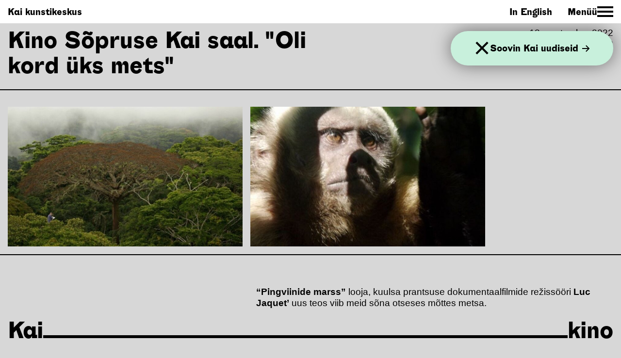

--- FILE ---
content_type: text/html; charset=utf-8
request_url: https://www.kai.center/film/kino-sopruse-kai-saal-oli-kord-uks-mets-2
body_size: 13951
content:
<!doctype html>
<html data-n-head-ssr lang="et" data-n-head="%7B%22lang%22:%7B%22ssr%22:%22et%22%7D%7D">
  <head >
    <title>Kino Sõpruse Kai saal. "Oli kord üks mets" | Kai kunstikeskus</title><meta data-n-head="ssr" charset="utf-8"><meta data-n-head="ssr" name="viewport" content="width=device-width, initial-scale=1"><meta data-n-head="ssr" name="msapplication-TileColor" content="#000000"><meta data-n-head="ssr" name="theme-color" content="#ffffff"><meta data-n-head="ssr" name="facebook-domain-verification" content="dy6odv7nhchpwxw7efvk4oxetmep6w"><meta data-n-head="ssr" property="og:type" content="website"><meta data-n-head="ssr" property="og:url" content="https://www.kai.center/film/kino-sopruse-kai-saal-oli-kord-uks-mets-2"><meta data-n-head="ssr" property="og:title" content="Kino Sõpruse Kai saal. &quot;Oli kord üks mets&quot; | Kai kunstikeskus"><meta data-n-head="ssr" property="og:image" content="https://admin.kai.center/wp-content/uploads/2022/09/olikordüksmets2.jpg"><meta data-n-head="ssr" data-hid="description" name="description" content="Uus rahvusvaheline kaasaegse kunsti keskus Noblessneri sadamalinnakus Tallinnas. Näitused ja kultuurisündmused, residentuur, kino, restoranid ja ühiskontor."><meta data-n-head="ssr" property="og:description" content="Uus rahvusvaheline kaasaegse kunsti keskus Noblessneri sadamalinnakus Tallinnas. Näitused ja kultuurisündmused, residentuur, kino, restoranid ja ühiskontor."><link data-n-head="ssr" rel="icon" type="image/x-icon" href="/favicons/favicon.ico"><link data-n-head="ssr" rel="apple-touch-icon" sizes="180x180" href="/favicons/apple-touch-icon.png"><link data-n-head="ssr" rel="icon" type="image/png" sizes="32x32" href="/favicons/favicon-32x32.png"><link data-n-head="ssr" rel="icon" type="image/png" sizes="16x16" href="/favicons/favicon-16x16.png"><link data-n-head="ssr" rel="manifest" href="/favicons/site.webmanifest"><link data-n-head="ssr" rel="mask-icon" href="/favicons/safari-pinned-tab.svg" color="#494949"><link data-n-head="ssr" rel="preconnect" href="https://admin.kai.center/wp-json/www-api/v1/"><link data-n-head="ssr" rel="canonical" href="https://www.kai.center/film/kino-sopruse-kai-saal-oli-kord-uks-mets-2"><link rel="preload" href="/_nuxt/7d2038a.js" as="script"><link rel="preload" href="/_nuxt/d450cbb.js" as="script"><link rel="preload" href="/_nuxt/f6a9f5e.js" as="script"><link rel="preload" href="/_nuxt/33faeef.js" as="script"><link rel="preload" href="/_nuxt/95a4c15.js" as="script"><style data-vue-ssr-id="03649a47:0 cc25a1a0:0 ef768268:0 3f08d638:0 79f62bc0:0 7842ead2:0 540eb6b6:0 4acea154:0 15a0cc28:0 6423d23c:0 19c00905:0 211bef2b:0 2d2c5aa6:0 16365f68:0 1e5c713e:0 f3fe8040:0 ed13e9b8:0 ba3f95ee:0">a,abbr,acronym,address,applet,article,aside,audio,b,big,blockquote,body,canvas,caption,center,cite,code,dd,del,details,dfn,div,dl,dt,em,embed,fieldset,figcaption,figure,footer,form,h1,h2,h3,h4,h5,h6,header,hgroup,html,i,iframe,img,ins,kbd,label,legend,li,mark,menu,nav,object,ol,output,p,pre,q,ruby,s,samp,section,small,span,strike,strong,summary,table,tbody,td,tfoot,th,thead,time,tr,tt,u,ul,var,video{border:none;margin:0;padding:0;vertical-align:baseline;-webkit-font-smoothing:antialiased;text-rendering:optimizeLegibility}*,:after,:before,html{box-sizing:border-box}article,aside,details,figcaption,figure,footer,header,hgroup,main,nav,section,summary{display:block}audio,canvas,video{display:inline-block}body{margin:0}ul{list-style-type:none}a{background:transparent;text-decoration:none}button{font-size:inherit;font-family:inherit;border:none;box-shadow:none;background-color:transparent;padding:0;color:inherit;margin:0;cursor:pointer;&:focus{outline:none}}button,input{line-height:normal}input[type=search]{-webkit-appearance:textfield}input[type=search]::-webkit-search-cancel-button,input[type=search]::-webkit-search-decoration{-webkit-appearance:none}button::-moz-focus-inner,input::-moz-focus-inner{border:0;padding:0}textarea{overflow:auto;vertical-align:top}img{display:inline-block;vertical-align:middle;max-width:100%;height:auto;-ms-interpolation-mode:bicubic}input:focus,textarea:focus{outline:0}input{margin:0;padding:0;-webkit-appearance:none;-moz-appearance:none;appearance:none}
.nuxt-progress{position:fixed;top:0;left:0;right:0;height:2px;width:0;opacity:1;transition:width .1s,opacity .4s;background-color:#fff;z-index:999999}.nuxt-progress.nuxt-progress-notransition{transition:none}.nuxt-progress-failed{background-color:red}
@font-face{font-family:"Alloy Grotesk";src:url(/_nuxt/fonts/AlloyGrotesk-ExtraBold.35c3b18.woff2) format("woff2"),url(/_nuxt/fonts/AlloyGrotesk-ExtraBold.701c383.woff) format("woff");font-weight:400;font-style:normal;font-display:swap}html{height:100%;scroll-behavior:smooth}body{position:relative;min-height:100%}a{color:#000;border-bottom:1px solid #000}a:hover{color:grey;border-bottom:0}ul{margin-top:1rem;margin-bottom:1rem}ul li{padding-left:2rem}ul li:last-child{margin-bottom:0}ul li:before{content:"";height:.078125rem;width:.078125rem;background-image:url("[data-uri]");background-size:1rem 1rem;background-repeat:no-repeat;background-position:0;padding-right:2rem;margin-left:-1.9rem}button,input,select,textarea{font-size:1rem;font-family:inherit}@media(min-width:640px){button,input,select,textarea{font-size:1.1875rem}}.responsive-embed{position:relative;padding-bottom:56.25%;height:0}.responsive-embed iframe,.responsive-embed video{position:absolute;top:0;left:0;width:100%;height:100%}html{font-size:16px}@media(min-width:1400px){html{font-size:1.1vw}}body{font-size:1rem;font-family:"Arial",Helvetica,Arial,sans-serif;line-height:1.25}@media(min-width:640px){body{font-size:1.1875rem}}h1,h2,h3,h4,h5,h6{font-weight:400}h1{font-size:2rem;line-height:1}@media(min-width:640px){h1{font-size:3rem}}h2{font-size:1rem}@media(min-width:640px){h2{font-size:1.1875rem}}h3{font-size:1rem}@media(min-width:640px){h3{font-size:1.1875rem}}h4{font-size:1rem}@media(min-width:640px){h4{font-size:1.1875rem}}h5{font-size:.8125rem}@media(min-width:640px){h5{font-size:1rem}}h6{font-size:.8125rem}@media(min-width:640px){h6{font-size:.8125rem}}h2,h3{font-weight:700;margin-top:3rem;margin-bottom:1rem}h2:first-child,h3:first-child{margin-top:0}.alignnone{margin-left:0;margin-right:0;max-width:100%;height:auto}.aligncenter{display:block;margin:1rem auto;height:auto}.alignleft,.alignright{margin-bottom:1rem;height:auto}@media(min-width:30rem){.alignleft{float:left;margin-right:1rem}.alignright{float:right;margin-left:1rem}}.screen-reader-text{position:absolute;width:1px;height:1px;padding:0;margin:-1px;overflow:hidden;clip:rect(0,0,0,0);border:0;color:#000;background:#fff}.tns-outer{padding:0!important}.tns-outer [hidden]{display:none!important}.tns-outer [aria-controls],.tns-outer [data-action]{cursor:pointer}.tns-slider{transition:all 0s}.tns-slider>.tns-item{box-sizing:border-box}.tns-horizontal.tns-subpixel{white-space:nowrap}.tns-horizontal.tns-subpixel>.tns-item{display:inline-block;vertical-align:top;white-space:normal}.tns-horizontal.tns-no-subpixel:after{content:"";display:table;clear:both}.tns-horizontal.tns-no-subpixel>.tns-item{float:left}.tns-horizontal.tns-carousel.tns-no-subpixel>.tns-item{margin-right:-100%}.tns-gallery,.tns-no-calc{position:relative;left:0}.tns-gallery{min-height:1px}.tns-gallery>.tns-item{position:absolute;left:-100%;transition:transform 0s,opacity 0s}.tns-gallery>.tns-slide-active{position:relative;left:auto!important}.tns-gallery>.tns-moving{transition:all .25s}.tns-autowidth{display:inline-block}.tns-lazy-img{transition:opacity .6s;opacity:.6}.tns-lazy-img.tns-complete{opacity:1}.tns-ah{transition:height 0s}.tns-ovh{overflow:hidden}.tns-visually-hidden{position:absolute;left:-10000em}.tns-transparent{opacity:0;visibility:hidden}.tns-fadeIn{opacity:1;filter:alpha(opacity=100);z-index:0}.tns-fadeOut,.tns-normal{opacity:0;filter:alpha(opacity=0);z-index:-1}.tns-vpfix{white-space:nowrap}.tns-vpfix>div,.tns-vpfix>li{display:inline-block}.tns-t-subp2{margin:0 auto;width:310px;position:relative;height:10px;overflow:hidden}.tns-t-ct{width:2333.3333333333%;width:2333.33333%;position:absolute;right:0}.tns-t-ct:after{content:"";display:table;clear:both}.tns-t-ct>div{width:1.4285714286%;width:1.42857%;height:10px;float:left}.page-enter-active,.page-leave-active{transition:opacity .2s}.page-enter,.page-leave-active{opacity:0}.main{padding-top:3rem}.button{font-size:inherit;padding:.2rem .4rem;border:2px solid #000;border-radius:3rem}.dev{outline:1px solid #912eff}.dev>*{outline:1px solid #5497ff}.dev>*>*{outline:1px solid #51feff}.dev>*>*>*{outline:1px solid red}.dev>*>*>* *{outline:1px solid #0f0}.no-scroll{overflow:hidden}.m-default,.m-index,.m-supporters{background-color:#fad7e1}.m-exhibition{background-color:#fff5c8!important}.m-cinema,.m-movie{background-color:#d7d7d7!important}.m-event{background-color:#e6c8b4!important}.m-coworking{background-color:#c8f0dc!important}.m-education{background-color:#c8b9d7!important}.m-residency{background-color:#d2ebfa!important}
.header[data-v-0f45fc7d]{width:100%;max-width:100%;margin-left:auto;margin-right:auto;display:flex;flex-flow:row wrap;padding-left:.5rem;padding-right:.5rem;font-family:"Alloy Grotesk",Helvetica,Arial,sans-serif;font-weight:400;align-items:center;justify-content:space-between;position:fixed;top:0;left:0;height:3rem;background-color:#fff;z-index:5}@media(min-width:640px){.header[data-v-0f45fc7d]{padding-left:1rem;padding-right:1rem}}.header a[data-v-0f45fc7d]{border-bottom:0}.header__navigation[data-v-0f45fc7d]{display:flex;align-items:center}
.language[data-v-fc8b2ebc]{margin-right:2rem}.language a[data-v-fc8b2ebc]{border-bottom:0}
.navigation-button[data-v-42bc788a]{display:flex;align-items:center;grid-gap:.35rem;gap:.35rem}.navigation-button[data-v-42bc788a]:hover{color:grey}.navigation-button:hover span[data-v-42bc788a]{background:grey}.navigation-toggle[data-v-42bc788a]{position:relative;width:33px;height:23px}.navigation-toggle span[data-v-42bc788a]{position:absolute;left:0;width:33px;height:4px;background:#000}.navigation-toggle span[data-v-42bc788a]:first-child{top:0}.navigation-toggle span[data-v-42bc788a]:nth-child(2){top:9px}.navigation-toggle span[data-v-42bc788a]:last-child{top:18px}.navigation-toggle.m-close span[data-v-42bc788a]:first-child{transform:translateY(9px) rotate(-45deg)}.navigation-toggle.m-close span[data-v-42bc788a]:nth-child(2){display:none}.navigation-toggle.m-close span[data-v-42bc788a]:last-child{transform:translateY(-9px) rotate(45deg)}
.navigation[data-v-03a38cf4]{position:fixed;padding-top:3rem;top:0;left:0;width:100%;height:100%;display:none;background-color:#fad7e1;overflow-y:auto;-webkit-overflow-scrolling:touch;z-index:4}@media(min-width:1000px){.navigation[data-v-03a38cf4]{overflow:hidden}}@media(min-width:640px){.navigation[data-v-03a38cf4]{height:auto}}.navigation.is-visible[data-v-03a38cf4]{display:block}
.secondary-navigation[data-v-6bc1e8c9]{width:100%;max-width:100%;margin-left:auto;margin-right:auto;display:flex;flex-flow:row wrap;padding-left:.5rem;padding-right:.5rem;font-family:"Alloy Grotesk",Helvetica,Arial,sans-serif;justify-content:space-between;align-items:center;flex-direction:row}@media(min-width:640px){.secondary-navigation[data-v-6bc1e8c9]{padding-left:1rem;padding-right:1rem}}@media(min-width:1000px){.secondary-navigation[data-v-6bc1e8c9]{height:3rem}}.secondary-navigation.m-border-top[data-v-6bc1e8c9]{border-bottom:2px solid #000}.secondary-navigation.m-burger[data-v-6bc1e8c9]{height:calc(100vh - 3rem)}.secondary-navigation__link[data-v-6bc1e8c9]{flex:0 0 50%;max-width:50%;padding:.5rem 0;border-bottom:2px solid}.secondary-navigation__link[data-v-6bc1e8c9]:hover{border-bottom:2px solid}.secondary-navigation__link[data-v-6bc1e8c9]:nth-last-of-type(-n+2):not(.m-burger .secondary-navigation__link){border-bottom:0}.m-burger .secondary-navigation__link[data-v-6bc1e8c9]{flex:0 0 100%;max-width:100%;font-size:2rem;padding:.5rem 0}@media(min-width:640px){.m-burger .secondary-navigation__link[data-v-6bc1e8c9]{font-size:3rem}}@media(min-width:1000px){.secondary-navigation__link[data-v-6bc1e8c9]{border-bottom:0;padding:0;flex:initial;max-width:none;width:auto}.secondary-navigation__link[data-v-6bc1e8c9]:hover{border-bottom:0}.secondary-navigation__link[data-v-6bc1e8c9]:last-child{margin-left:0;margin-right:0}.m-burger .secondary-navigation__link[data-v-6bc1e8c9]{border-bottom:3px solid}}
.page-header[data-v-d8d7184e]{flex:0 0 100%;max-width:100%;padding:.5rem}@media(min-width:640px){.page-header[data-v-d8d7184e]{padding-left:1rem;padding-right:1rem}}.page-header__title[data-v-d8d7184e]{font-family:"Alloy Grotesk",Helvetica,Arial,sans-serif}.page-header__title.m-breadcrumb[data-v-d8d7184e]{font-size:1.1875rem;font-family:"Arial",Helvetica,Arial,sans-serif;padding-bottom:0}.page-header__title a[data-v-d8d7184e]{border-bottom:0}.page-header__title a[data-v-d8d7184e]:hover{color:#000}.page-header__arrow[data-v-d8d7184e]{width:1rem;height:1rem}
.sub-title[data-v-508627a2]{width:100%;max-width:100%;margin-left:auto;margin-right:auto;display:flex;flex-flow:row wrap;justify-content:space-between}.sub-title__title[data-v-508627a2]{font-size:2rem;flex:0 0 100%;max-width:100%;font-family:"Alloy Grotesk",Helvetica,Arial,sans-serif;line-height:1.1}@media(min-width:1000px){.sub-title__title[data-v-508627a2]{font-size:3rem;flex:0 0 50%;max-width:50%}}.sub-title__date[data-v-508627a2]{flex:0 0 100%;max-width:100%}@media(min-width:1000px){.sub-title__date[data-v-508627a2]{flex:0 0 25%;max-width:25%;text-align:right}}
.page-first-content[data-v-1869cad4]{border-top:2px solid #000;border-bottom:2px solid #000;margin-bottom:1rem}@media(min-width:640px){.page-first-content[data-v-1869cad4]{margin-bottom:2rem}}
.image-slider[data-v-01e5f80c]{padding-left:.5rem;padding-right:.5rem;position:relative}@media(min-width:640px){.image-slider[data-v-01e5f80c]{padding-left:1rem;padding-right:1rem}}.image-slider.m-small[data-v-01e5f80c]{border:0;margin-bottom:3rem}.image-slider__next[data-v-01e5f80c],.image-slider__prev[data-v-01e5f80c]{position:absolute;top:50%;transform:translateY(-50%);background-color:#fff;border-radius:50%;width:2rem;height:2rem;line-height:0}@media(min-width:1200px){.image-slider__next[data-v-01e5f80c],.image-slider__prev[data-v-01e5f80c]{opacity:0}.image-slider:hover .image-slider__next[data-v-01e5f80c],.image-slider:hover .image-slider__prev[data-v-01e5f80c]{opacity:1}}.image-slider__next svg[data-v-01e5f80c],.image-slider__prev svg[data-v-01e5f80c]{width:1rem;height:1rem}.image-slider__prev[data-v-01e5f80c]{left:1rem}@media(min-width:1200px){.image-slider__prev[data-v-01e5f80c]{left:2rem}}.image-slider__next[data-v-01e5f80c]{right:1rem}@media(min-width:1200px){.image-slider__next[data-v-01e5f80c]{right:2rem}}
.page-section[data-v-60210cad]{width:100%;max-width:100%;margin-left:auto;margin-right:auto;display:flex;flex-flow:row wrap;padding-top:1rem;padding-bottom:1rem;border-top:2px solid #000;justify-content:space-between;margin-bottom:1rem}@media(min-width:640px){.page-section[data-v-60210cad]{padding-top:2rem;padding-bottom:2rem;margin-bottom:2rem}}.page-section.m-no-border[data-v-60210cad]{border-top:0}.page-section.m-first[data-v-60210cad]{margin-top:0}.page-section__header[data-v-60210cad]{flex:0 0 100%;max-width:100%;padding-left:.5rem;padding-right:.5rem;position:relative;font-family:"Alloy Grotesk",Helvetica,Arial,sans-serif;display:flex}@media(min-width:640px){.page-section__header[data-v-60210cad]{padding-left:1rem;padding-right:1rem}}.m-index .page-section__header[data-v-60210cad]{margin-bottom:2rem}@media(min-width:640px){.m-index .page-section__header[data-v-60210cad]{margin-bottom:0}}.m-show-title .page-section__header h2[data-v-60210cad]{display:inline-block}@media(min-width:640px){.m-show-title .page-section__header h2[data-v-60210cad]{position:-webkit-sticky;position:sticky;margin-bottom:auto;top:5rem}}@media(min-width:640px){.m-calendar .page-section__header h2[data-v-60210cad]{top:7.5rem}}@media(min-width:640px){.page-section__header[data-v-60210cad]{flex:0 0 25%;max-width:25%}.page-section__header h2[data-v-60210cad]{display:none}}.m-supporters .page-section__header h2[data-v-60210cad]{font-size:2rem}@media(min-width:640px){.m-supporters .page-section__header h2[data-v-60210cad]{font-size:3rem;display:block}}.page-section__header h2[data-v-60210cad]{font-weight:400}.page-section__header a[data-v-60210cad]{display:flex;align-items:center;border-bottom:0}.page-section__header a:hover svg[data-v-60210cad]{fill:grey}.page-section__header svg[data-v-60210cad]{width:1rem;height:1rem;margin-left:.25rem}.page-section__content[data-v-60210cad]{flex:0 0 100%;max-width:100%}@media(min-width:640px){.page-section__content[data-v-60210cad]{flex:0 0 75%;max-width:75%}}[data-v-60210cad] .page-section__content a:hover{color:#000}
.paragraph-container[data-v-7ad79700]{width:100%;max-width:100%;margin-left:auto;margin-right:auto;display:flex;flex-flow:row wrap;justify-content:flex-end}.paragraph[data-v-7ad79700]{flex:0 0 100%;max-width:100%;padding-left:.5rem;padding-right:.5rem}@media(min-width:640px){.paragraph[data-v-7ad79700]{padding-left:1rem;padding-right:1rem;flex:0 0 80%;max-width:80%}}
.footer[data-v-78ba44ee]{padding-top:.5rem;width:100%;max-width:100%;margin-left:auto;margin-right:auto;display:flex;flex-flow:row wrap;font-family:"Alloy Grotesk",Helvetica,Arial,sans-serif;padding-bottom:5rem}@media(min-width:640px){.footer[data-v-78ba44ee]{padding-top:1rem}}.footer a[data-v-78ba44ee],[data-v-78ba44ee] .footer__address a{border-bottom:0}.footer__address[data-v-78ba44ee]{flex:0 0 50%;max-width:50%;padding-left:.5rem;padding-right:.5rem;font-style:normal;margin-bottom:2rem}@media(min-width:640px){.footer__address[data-v-78ba44ee]{padding-left:1rem;padding-right:1rem;flex:0 0 33%;max-width:33%;margin-bottom:0}}@media(min-width:1000px){.footer__address[data-v-78ba44ee]{flex:0 0 25%;max-width:25%}}.footer__email[data-v-78ba44ee]{margin-top:1rem}@media(min-width:640px){.footer__email[data-v-78ba44ee]{margin-top:1rem}}.footer__opening-times[data-v-78ba44ee]{flex:0 0 50%;max-width:50%;padding-left:.5rem;padding-right:.5rem;margin-bottom:2rem}@media(min-width:640px){.footer__opening-times[data-v-78ba44ee]{padding-left:1rem;padding-right:1rem;flex:0 0 33%;max-width:33%;margin-bottom:0}}@media(min-width:1000px){.footer__opening-times[data-v-78ba44ee]{flex:0 0 25%;max-width:25%}}.footer__social[data-v-78ba44ee]{flex:0 0 33%;max-width:33%;padding-left:.5rem;padding-right:.5rem;display:flex;flex-direction:column;align-items:flex-start}@media(min-width:640px){.footer__social[data-v-78ba44ee]{padding-left:1rem;padding-right:1rem;text-align:right}}@media(min-width:1000px){.footer__social[data-v-78ba44ee]{flex:0 0 25%;max-width:25%;text-align:left;text-align:initial}}.footer__supporters[data-v-78ba44ee]{flex:0 0 66%;max-width:66%;padding-left:.5rem;padding-right:.5rem;display:flex;justify-content:flex-end}@media(min-width:640px){.footer__supporters[data-v-78ba44ee]{padding-left:1rem;padding-right:1rem;flex:0 0 40%;max-width:40%;margin-top:2rem;margin-left:auto;margin-right:auto}}@media(min-width:1000px){.footer__supporters[data-v-78ba44ee]{flex:0 0 25%;max-width:25%;margin-top:0;margin-right:0}}.footer__supporters a[data-v-78ba44ee]{flex:0 0 50%;max-width:50%;padding-left:.5rem;padding-right:.5rem;text-align:center}@media(min-width:640px){.footer__supporters a[data-v-78ba44ee]{padding-left:1rem;padding-right:1rem}}.footer__supporters a[data-v-78ba44ee]:hover{opacity:1}
.newsletter[data-v-87bafb92]{display:flex;justify-content:space-between;align-items:center;grid-gap:1rem;gap:1rem;position:fixed;top:3.5rem;left:.5rem;right:.5rem;border-radius:3rem;padding:1.5rem 3rem;background-color:#c8f0dc;box-shadow:0 0 37px 0 rgba(0,0,0,.5);z-index:3}@media(min-width:640px){.newsletter[data-v-87bafb92]{top:4rem;left:1rem}}@media(min-width:1000px){.newsletter[data-v-87bafb92]{left:auto;right:1rem}}.newsletter a[data-v-87bafb92]{font-size:1rem;font-family:"Alloy Grotesk",Helvetica,Arial,sans-serif;line-height:.9;display:flex;align-items:center;border-bottom:0;color:#000}@media(min-width:640px){.newsletter a[data-v-87bafb92]{font-size:1.1875rem}}.newsletter a[data-v-87bafb92]:hover{color:grey}.newsletter a:hover svg[data-v-87bafb92]{fill:grey}.newsletter svg[data-v-87bafb92]{width:1rem;height:1rem;margin-left:.5rem}.navigation-toggle[data-v-87bafb92]{position:absolute;top:50%;transform:translateY(-50%);right:.65rem}
.kai-section[data-v-2b65af58]{position:fixed;bottom:0;left:0;width:100%;transition:transform .5s ease;z-index:3}.kai-section.is-hidden[data-v-2b65af58]{transform:translateY(100%)}
.kai-section-item[data-v-2db07d4c]{width:100%;max-width:100%;margin-left:auto;margin-right:auto;display:flex;flex-flow:row wrap;padding-left:.5rem;padding-right:.5rem;align-items:center;background-color:#fad7e1;height:3.8461538462rem}@media(min-width:640px){.kai-section-item[data-v-2db07d4c]{padding-left:1rem;padding-right:1rem;height:5rem}}@media(min-width:640px){.navigation .primary-navigation .kai-section-item[data-v-2db07d4c]{min-height:0;height:auto;align-items:flex-end;padding-bottom:.5rem .7}}.kai-section-item__wrapper[data-v-2db07d4c]{width:100%;max-width:100%;margin-left:auto;margin-right:auto;display:flex;flex-flow:row wrap;align-items:baseline}.kai-section-item__title[data-v-2db07d4c]{font-size:2rem;font-family:"Alloy Grotesk",Helvetica,Arial,sans-serif}@media(min-width:640px){.kai-section-item__title[data-v-2db07d4c]{font-size:3rem}}.kai-section-item__title.m-name[data-v-2db07d4c]{text-transform:lowercase}.kai-section-item__border[data-v-2db07d4c]{flex-grow:1;position:relative}.kai-section-item__border[data-v-2db07d4c]:after{position:absolute;bottom:0;left:0;display:block;width:100%;height:.3rem;background-color:#000;content:""}@media(min-width:640px){.kai-section-item__border[data-v-2db07d4c]:after{height:.4rem}}</style>
  </head>
  <body class="m-movie" data-n-head="%7B%22class%22:%7B%22ssr%22:%22m-movie%22%7D%7D">
    <div data-server-rendered="true" id="__nuxt"><!----><div id="__layout"><div class="container"><header class="header" data-v-0f45fc7d><nav class="header__logo" data-v-0f45fc7d><a href="/" class="nuxt-link-active" data-v-0f45fc7d>
        Kai kunstikeskus
      </a></nav> <nav class="header__navigation" data-v-0f45fc7d><div class="language" data-v-fc8b2ebc data-v-0f45fc7d><a href="/en/movie/kino-sopruse-kai-saal-oli-kord-uks-mets-2" data-v-fc8b2ebc>In English</a></div> <button aria-label="Toggle Site Navigation" class="navigation-button" data-v-42bc788a data-v-0f45fc7d><div data-v-42bc788a>
      Menüü
    </div> <div class="navigation-toggle" data-v-42bc788a><span data-v-42bc788a></span> <span data-v-42bc788a></span> <span data-v-42bc788a></span></div></button></nav></header> <aside class="navigation" data-v-03a38cf4><nav class="secondary-navigation m-burger" data-v-6bc1e8c9 data-v-03a38cf4><a href="/naitused" class="secondary-navigation__link" data-v-6bc1e8c9>
      Näitus
    </a><a href="/residentuur" class="secondary-navigation__link" data-v-6bc1e8c9>
      Residentuur
    </a><a href="/haridus" class="secondary-navigation__link" data-v-6bc1e8c9>
      Haridus
    </a><a href="/kulastajainfo" class="secondary-navigation__link" data-v-6bc1e8c9>
      Külastajainfo
    </a><a href="/uudised" class="secondary-navigation__link" data-v-6bc1e8c9>
      Uudised
    </a><a href="/kalender" class="secondary-navigation__link" data-v-6bc1e8c9>
      Kalender
    </a><a href="/ruumide-rent" class="secondary-navigation__link" data-v-6bc1e8c9>
      Ruumide rent
    </a><a href="/keskusest" class="secondary-navigation__link" data-v-6bc1e8c9>
      Keskusest
    </a></nav></aside> <main class="main"><div class="container"><header class="page-header" data-v-d8d7184e><h1 class="page-header__title" data-v-d8d7184e></h1> <section class="sub-title" data-v-508627a2 data-v-d8d7184e><h2 class="sub-title__title" data-v-508627a2>Kino Sõpruse Kai saal. &quot;Oli kord üks mets&quot;</h2> <time class="sub-title__date" data-v-508627a2>18. september 2022<br />12:00—13:18</time></section></header> <div class="page-first-content" data-v-1869cad4><!----></div> <section class="page-section page-block m-no-border" data-v-60210cad><header class="page-section__header" data-v-60210cad><!----> </header> <article class="page-section__content" data-v-60210cad><div class="paragraph-container" data-v-7ad79700><div class="paragraph" data-v-7ad79700><p><strong>“Pingviinide marss”</strong> looja, kuulsa prantsuse dokumentaalfilmide režissööri <strong>Luc Jaquet&#8217;</strong> uus teos viib meid sõna otseses mõttes metsa.<br />
Suurejooneline, vapustavat vaatemängu pakkuv Jaquet&#8217; film “Oli kord üks mets” võimaldab inimesel esmakordselt vahetult osa saada looduse imest – vihmametsa kasvamisest.</p>
<p>Tohututel uuringutel ja teadmistel põhinev dokumentaalteos viib vaataja retkele troopilise džungli sügavustesse, otse elu südamesse.  Prantsuse botaaniku ja ökoloog Francis Hallé detailsel ja põneval juhendamisel toimub visuaalselt erakordne uurimisretk meie planeedi roheliste kopsude juurde  &#8211; eelajaloolisse vihmametsa.</p>
<p>Ainult kino suudab pakkuda sellist võimatuna näivat reisi täiesti metsikusse universumi, kus valitseb täiuslik tasakaal ja kus igal elusolendil – ka kõige pisemal ja suuremal – on oma ülesanne eluringis. Suursuguse looduse rikkailikuma müsteeriumi ürgset hiilgust on tunda igas rakus ja kaadris.</p>
<p>Täiesti meelteväliselt tajutav, haaravalt põnev ja olemuselt fenomenaalne film on kummardus eksistentsile ja universumile, milles elame. Hoidkem seda!</p>
<p>&nbsp;</p>
<p><strong>Film on dubleeritud &#8211; Eestikeelset teksti loeb LEMBIT ULFSAK!</strong></p>
<p>&nbsp;</p>
<p>Pileti saab osta <a href="https://kinosoprus.ee/et/film/kai-lasteseanss-oli-kord-uks-mets#buy-tickets" target="_blank" rel="noopener">internetist</a> või kohapealt. Rohkem infot <a href="https://kinosoprus.ee/et/film/kai-lasteseanss-oli-kord-uks-mets" target="_blank" rel="noopener">siin</a>.</p>
<p>&nbsp;</p>
<p>Riik: Prantsusmaa</p>
<p>Režissöör: Luc Jacquet</p>
<p>Keel: Eesti</p>
</div></div></article></section></div></main> <footer class="footer" data-v-78ba44ee><address class="footer__address" data-v-78ba44ee><div data-v-78ba44ee><p>Peetri 12, Noblessner<br />
Tallinn 10415</p>
<p>Tel +372 529 3139</p>
</div> <p class="footer__email" data-v-78ba44ee><a href="mailto:info@kai.center" data-v-78ba44ee>info@kai.center</a></p></address> <div class="footer__opening-times" data-v-78ba44ee><div data-v-78ba44ee><div>
<p>Kai kino on avatud K-P. Iga päev kell 18 toimub üks seanss. Kinokava leiab meie kalendrist või <a href="https://kinosoprus.ee/et" target="_blank" rel="noopener">www.kinosoprus.ee</a></p>
</div>
<p>&nbsp;</p>
<p>&nbsp;</p>
<p>&nbsp;</p>
</div></div> <nav class="footer__social" data-v-78ba44ee><a href="https://www.facebook.com/ecadc/" target="_blank" rel="noopener noreferrer" data-v-78ba44ee>
        Facebook
      </a><a href="https://www.instagram.com/kaicenter/" target="_blank" rel="noopener noreferrer" data-v-78ba44ee>
        Instagram
      </a><a href="https://www.tiktok.com/@kai.center" target="_blank" rel="noopener noreferrer" data-v-78ba44ee>
        TikTok
      </a><a href="https://www.subscribepage.com/m4b2z0" target="_blank" rel="noopener noreferrer" data-v-78ba44ee>
        Liitu uudiskirjaga
      </a></nav> <nav class="footer__supporters" data-v-78ba44ee><a href="http://www.ecadc.ee/" data-v-78ba44ee><svg baseProfile="tiny" xmlns="http://www.w3.org/2000/svg" viewBox="0 0 312.8 98.3" data-v-78ba44ee><path d="M85.2 97.3V74.7h.2l4.8 22.6H97l-5.2-24.2 5.1-20.3h-6.4l-5.1 20.1h-.2V52.8h-6.6v44.5h6.6zm-28 0h6l1.4-12.1h4.7l1.3 12.1h6.7l-5.1-44.5h-9.9l-5.1 44.5zm8-17.9l1.6-18.5h.4l1.4 18.5h-3.4zm-21 17.9V74.7h.2l4.8 22.6H56l-5.2-24.2 5.1-20.3h-6.4l-5.1 20.1h-.2V52.8h-6.6v44.5h6.6zm-20.1 0V74.7h.2l4.8 22.6h6.8l-5.2-24.2 5.1-20.3h-6.4l-5.1 20.1h-.2V52.8h-6.6v44.5h6.6zm-8.2 0v-5.8H7.6V75.9h7.8V70H7.6V58.6h8.1v-5.8H1v44.5h14.9zM94.5 18.1V8.5c0-5.8-4.6-7.5-8.7-7.5s-8.6 1.7-8.6 7.5v31.2c0 5.8 4.6 7.5 8.6 7.5 4.1 0 8.7-1.7 8.7-7.5V29.6h-6.6v9.6c0 2.3-.7 2.7-2 2.7-1.4 0-2.1-.5-2.1-2.7V9.1c0-2.2.7-2.7 2.1-2.7 1.3 0 2 .5 2 2.7v9.1h6.6zm-30-10.9h1.6c1.7 0 2.5.4 2.5 3.3v27.2c0 2.9-.8 3.3-2.5 3.3h-1.6V7.2zm-6.6 39.2h9.4c5.1 0 7.9-3.8 7.9-8.1V11.9c0-7.8-2.7-10.1-9.3-10.1h-8v44.6zm-21.8 0h6l1.4-12.1h4.7l1.3 12.1h6.7L51.1 1.9h-9.9l-5.1 44.5zm8-17.9L45.7 10h.4l1.4 18.5h-3.4zm-9.2-10.4V8.5c0-5.8-4.6-7.5-8.7-7.5s-8.6 1.7-8.6 7.5v31.2c0 5.8 4.6 7.5 8.6 7.5 4.1 0 8.7-1.7 8.7-7.5V29.6h-6.6v9.6c0 2.3-.7 2.7-2 2.7-1.4 0-2.1-.5-2.1-2.7V9.1c0-2.2.7-2.7 2.1-2.7 1.3 0 2 .5 2 2.7v9.1h6.6zm-19 28.3v-5.8H7.6V24.9h7.8v-5.8H7.6V7.7h8.1V1.9H1v44.5h14.9zM261.2 27.9h1.2v-4c0-.5.2-.9.5-1.3s.8-.6 1.4-.6h.4v-1.2h-.4c-.5 0-.9.2-1.2.5-.4.3-.6.6-.7.9V21h-1.1v6.9zm-7.9-4.1c0-.6.2-1.1.6-1.5.4-.4.8-.6 1.4-.6.8 0 1.3.3 1.6.9.2.3.3.7.3 1.2h-3.9zm2-3.1c-1 0-1.8.4-2.4 1.1-.6.7-.9 1.6-.9 2.7s.3 2 .9 2.7c.6.6 1.3 1 2.2 1 .4 0 .7 0 1-.1.5-.1 1-.4 1.3-.7.2-.2.4-.5.6-.8.2-.3.3-.6.3-.9h-1.2c-.1.3-.2.6-.4.8-.4.4-.8.6-1.5.6s-1.1-.2-1.5-.6c-.3-.4-.5-1-.5-1.7h5.1c0-.7 0-1.2-.1-1.5-.1-.5-.2-.9-.5-1.2-.2-.4-.6-.7-1.1-.9-.3-.4-.8-.5-1.3-.5m-7.6.1h-1v1h1v4.6c0 .5.1.8.3 1.1.2.3.6.4 1.1.4h.5c.1 0 .3 0 .4-.1v-.9h-.4c-.2 0-.4 0-.5-.1-.2-.1-.2-.2-.2-.5v-4.6h1.1v-1h-1.1v-2h-1.2v2.1zm-9 7.1h1.2v-3.7c0-.5 0-.8.1-1.1.1-.2.2-.5.4-.7.2-.3.5-.5.8-.6.2-.1.4-.1.7-.1.6 0 .9.2 1.1.7.1.3.2.6.2 1v4.4h1.2v-4.5c0-.7-.1-1.3-.3-1.6-.4-.7-1-1-2-1-.5 0-.9.1-1.2.3-.4.2-.7.5-1.1.9v-1h-1.1v7zm-7.9-4.1c0-.6.2-1.1.6-1.5.4-.4.8-.6 1.4-.6.7 0 1.3.3 1.6.9.2.3.3.7.3 1.2h-3.9zm2-3.1c-1 0-1.8.4-2.4 1.1-.6.7-.9 1.6-.9 2.7s.3 2 .9 2.7c.6.6 1.3 1 2.2 1 .4 0 .7 0 1-.1.5-.1 1-.4 1.3-.7.2-.2.4-.5.6-.8.2-.3.3-.6.3-.9h-1.2c-.1.3-.2.6-.4.8-.4.4-.9.6-1.5.6-.7 0-1.1-.2-1.5-.6-.3-.4-.5-1-.5-1.7h5.1c0-.7 0-1.2-.1-1.5-.1-.5-.2-.9-.5-1.2-.2-.4-.6-.7-1.1-.9-.3-.4-.8-.5-1.3-.5m-9.7-2.7c-1.4 0-2.5.5-3.3 1.5-.7.9-1.1 2.1-1.1 3.5 0 1.9.5 3.3 1.5 4.2.8.7 1.7 1 2.8 1 1.3 0 2.3-.4 3.1-1.2.6-.7 1-1.5 1.1-2.6h-1.3c-.1.6-.3 1.1-.6 1.5-.5.7-1.2 1.1-2.2 1.1-1 0-1.8-.4-2.3-1.1-.5-.7-.8-1.6-.8-2.7 0-1.4.3-2.4.9-3.1.6-.7 1.3-1 2.3-1 .8 0 1.4.2 1.8.5.4.4.7.9.8 1.5h1.3c-.1-.8-.4-1.5-1.1-2.2-.7-.6-1.7-.9-2.9-.9m-13.9 2.8h-.9v1h.9v4.6c0 .5.1.8.3 1.1.2.3.6.4 1.1.4h.5c.1 0 .3 0 .4-.1v-.9h-.4c-.2 0-.4 0-.5-.1-.2-.1-.2-.2-.2-.5v-4.6h1.1v-1h-1.1v-2h-1.2v2.1zm-9 7.1h1.2v-3.7c0-.5 0-.8.1-1.1.1-.2.2-.5.4-.7.2-.3.5-.5.9-.6.2-.1.4-.1.7-.1.6 0 .9.2 1.1.7.1.3.2.6.2 1v4.4h1.2v-4.5c0-.7-.1-1.3-.3-1.6-.4-.7-1-1-2-1-.5 0-.9.1-1.2.3-.4.2-.7.5-1.1.9v-1h-1.1v7zm-7.8-4.1c0-.6.2-1.1.6-1.5.4-.4.8-.6 1.4-.6.8 0 1.3.3 1.6.9.2.3.3.7.3 1.2h-3.9zm2-3.1c-1 0-1.8.4-2.4 1.1-.6.7-.9 1.6-.9 2.7s.3 2 .9 2.7c.6.6 1.3 1 2.2 1 .4 0 .7 0 1-.1.5-.1 1-.4 1.3-.7.2-.2.4-.5.6-.8.2-.3.3-.6.3-.9h-1.2c-.1.3-.2.6-.4.8-.4.4-.9.6-1.5.6-.7 0-1.1-.2-1.5-.6-.3-.4-.5-1-.5-1.7h5.1c0-.7 0-1.2-.1-1.5-.1-.5-.2-.9-.5-1.2-.2-.4-.6-.7-1.1-.9-.4-.4-.8-.5-1.3-.5m-15 7.2h1.2v-3.7c0-.9.2-1.5.5-1.9s.8-.5 1.2-.5c.5 0 .8.2 1 .5.1.2.2.6.2 1v4.6h1.2v-4.1c0-.7.2-1.2.5-1.6.3-.3.7-.5 1.2-.5.3 0 .6.1.9.3.2.2.4.5.4 1v4.9h1.2v-4.7c0-.6-.1-1.1-.3-1.5-.3-.7-1-1-1.9-1-.4 0-.8.1-1.2.3-.4.2-.7.5-.9.8-.2-.3-.3-.5-.5-.7-.3-.3-.8-.4-1.4-.4-.5 0-.9.1-1.3.4-.2.2-.5.4-.8.8v-1h-1.2v7zm-8.9 2.8h1.2v-3.6l.7.7c.4.2.8.4 1.3.4.7 0 1.3-.2 1.8-.6.8-.7 1.2-1.7 1.2-3.3 0-1.1-.3-2-.8-2.6-.6-.6-1.2-.9-2-.9-.5 0-1 .1-1.4.4-.3.2-.5.4-.8.7V21h-1.2v9.7zm3.1-3.6c-.8 0-1.4-.4-1.7-1.1-.2-.4-.2-.8-.2-1.4 0-.7.1-1.2.2-1.7.3-.8.9-1.2 1.7-1.2.8 0 1.4.4 1.7 1.2.2.4.2.9.2 1.4 0 .9-.2 1.6-.5 2.1-.4.4-.9.7-1.4.7m-8.9-6.5c-1 0-1.8.4-2.4 1-.6.7-.9 1.6-.9 2.8 0 1.1.3 2 .8 2.6.6.7 1.3 1 2.3 1 1.1 0 2-.4 2.5-1.1.5-.7.8-1.7.8-2.8 0-1.2-.3-2.1-.9-2.7-.6-.5-1.3-.8-2.2-.8m-.1 6.5c-.7 0-1.2-.2-1.5-.7-.3-.5-.5-1.1-.5-1.9 0-.8.2-1.4.5-2 .3-.6.8-.8 1.6-.8s1.4.3 1.7 1c.2.4.3.9.3 1.6 0 .7-.1 1.4-.4 2-.4.5-.9.8-1.7.8m-6.8.8h1.2v-9.6h-1.2v9.6zm-7.8-4.1c0-.6.2-1.1.6-1.5.4-.4.8-.6 1.4-.6.7 0 1.3.3 1.6.9.2.3.3.7.3 1.2H150zm2-3.1c-1 0-1.8.4-2.4 1.1-.6.7-.9 1.6-.9 2.7s.3 2 .9 2.7c.6.6 1.3 1 2.2 1 .4 0 .7 0 1-.1.5-.1 1-.4 1.3-.7.2-.2.4-.5.6-.8.2-.3.3-.6.3-.9h-1.2c-.1.3-.2.6-.4.8-.4.4-.9.6-1.5.6-.7 0-1.1-.2-1.5-.6-.3-.4-.5-1-.5-1.7h5.1c0-.7 0-1.2-.1-1.5-.1-.5-.2-.9-.5-1.2-.2-.4-.6-.7-1.1-.9-.4-.4-.8-.5-1.3-.5m-11.7.1l2.6 7h1.3l2.6-7h-1.3l-1.9 5.7-1.9-5.7h-1.4zm-7.1 3c0-.6.2-1.1.6-1.5.4-.4.8-.6 1.4-.6.8 0 1.3.3 1.6.9.2.3.3.7.3 1.2h-3.9zm2-3.1c-1 0-1.8.4-2.4 1.1-.6.7-.9 1.6-.9 2.7s.3 2 .9 2.7c.6.6 1.3 1 2.2 1 .4 0 .7 0 1-.1.5-.1 1-.4 1.3-.7.2-.2.4-.5.6-.8.2-.3.3-.6.3-.9H137c-.1.3-.2.6-.4.8-.4.4-.9.6-1.5.6-.7 0-1.1-.2-1.5-.6-.3-.4-.5-1-.5-1.7h5.1c0-.7 0-1.2-.1-1.5-.1-.5-.2-.9-.5-1.2-.2-.4-.6-.7-1.1-.9-.3-.4-.8-.5-1.3-.5m-13.6 7.2h3.8c1.6 0 2.8-.7 3.4-2.2.4-.8.6-1.8.6-2.8 0-1.3-.3-2.4-1-3.3-.7-.9-1.7-1.4-3-1.4h-3.8v9.7zm1.3-1.2v-7.4h2.3c1 0 1.8.3 2.2 1 .5.7.7 1.6.7 2.8 0 .3 0 .6-.1 1-.1.6-.3 1.1-.5 1.5-.3.5-.7.8-1.2 1-.3.1-.6.1-1.1.1h-2.3zM309.5 4h-1v1h1v4.6c0 .4.1.8.3 1.1.2.3.6.4 1.1.4h.5c.1 0 .3 0 .4-.1v-.9h-.4c-.2 0-.4 0-.5-.1-.2-.1-.2-.2-.2-.5V5h1.1V4h-1.1V2h-1.2v2zm-6.5 7.1h1.2V7c0-.5.2-.9.5-1.3s.8-.6 1.4-.6h.4V3.9h-.4c-.5 0-.9.2-1.2.5-.4.3-.6.6-.7.9V4H303v7.1zm-10.5 0h1.3l1-2.9h3.8l1 2.9h1.4l-3.5-9.6H296l-3.5 9.6zm2.7-4l1.5-4.3 1.5 4.3h-3zm-11.9 2.7L281.5 4h-1.3l2.6 7.2c-.1.2-.2.4-.3.7-.1.3-.2.5-.2.5l-.3.3c-.1.1-.3.1-.5.1h-.2c-.1 0-.2 0-.4-.1v1.1c.1 0 .2.1.3.1h.4c.7 0 1.2-.2 1.4-.6.3-.4.8-1.5 1.4-3.3.3-.8.6-1.7 1.1-2.9.6-1.6.9-2.6 1.1-3.1h-1.3l-2 5.8zm-8.5 1.3h1.2V7c0-.5.2-.9.5-1.3s.8-.6 1.4-.6h.4V3.9h-.3-.1c-.5 0-.9.2-1.2.5-.4.3-.6.6-.7.9V4h-1.1v7.1zm-6.9-4c-.7.1-1.2.3-1.6.7-.4.4-.6.9-.6 1.5s.2 1.1.6 1.5c.4.4.9.6 1.6.6.5 0 1-.1 1.5-.3.4-.2.8-.5 1-.8 0 .3.1.5.2.6.2.3.5.4.9.4h.4c.1 0 .2 0 .4-.1v-.9h-.4c-.2 0-.3 0-.3-.1s-.1-.2-.1-.3v-4c0-.7-.3-1.2-.8-1.5-.5-.3-1.2-.5-2-.5-.7 0-1.3.2-1.9.5-.5.3-.8.9-.8 1.8h1.1c0-.4.1-.6.3-.8.3-.3.7-.5 1.3-.5.5 0 .9.1 1.2.3.3.2.4.5.4.9 0 .2 0 .3-.1.5s-.3.3-.5.3l-1.8.2zm-.9 2.1c0-.5.2-.8.5-1 .2-.1.5-.2 1-.3l.7-.1c.2 0 .4-.1.7-.1.2-.1.4-.1.6-.2v.9c0 .7-.3 1.3-1 1.6-.4.2-.8.3-1.2.3-.3 0-.6-.1-.9-.3-.3-.2-.4-.5-.4-.8m-6.7 1.9h1.2V7c0-.5.2-.9.5-1.3s.8-.6 1.4-.6h.4V3.9h-.4c-.5 0-.9.2-1.2.5-.4.3-.6.6-.7.9V4h-1.1v7.1zm-6-7.3c-1 0-1.8.4-2.4 1-.6.7-.9 1.6-.9 2.8 0 1.1.3 2 .8 2.6.6.6 1.3 1 2.3 1 1.2 0 2-.4 2.5-1.1.5-.7.8-1.7.8-2.8 0-1.2-.3-2.1-.9-2.7-.5-.5-1.3-.8-2.2-.8m0 6.5c-.7 0-1.2-.2-1.5-.7-.3-.5-.5-1.1-.5-1.9 0-.8.2-1.4.5-2 .3-.6.8-.8 1.6-.8s1.4.3 1.7 1c.2.4.3.9.3 1.6 0 .7-.1 1.4-.4 2-.4.5-1 .8-1.7.8m-11.6 3.6h1.2v-3.6l.7.7c.4.2.8.3 1.3.3.7 0 1.3-.2 1.8-.6.8-.7 1.2-1.7 1.2-3.3 0-1.1-.3-2-.8-2.6-.6-.6-1.2-.9-2-.9-.5 0-1 .1-1.4.4-.3.2-.5.4-.8.7v-.9h-1.2v9.8zm3.1-3.6c-.8 0-1.4-.4-1.7-1.1-.2-.4-.2-.8-.2-1.4 0-.7.1-1.2.2-1.7.3-.8.9-1.2 1.7-1.2.8 0 1.4.4 1.7 1.2.2.4.2.9.2 1.4 0 .9-.2 1.6-.5 2.1-.4.4-.9.7-1.4.7m-15 .8h1.2V7.3c0-.9.2-1.5.5-1.9.4-.3.8-.5 1.2-.5.5 0 .8.2 1 .5.1.2.2.6.2 1V11h1.2V7c0-.7.2-1.2.5-1.6.3-.3.7-.5 1.2-.5.3 0 .6.1.9.3.2.2.4.5.4 1v4.9h1.2V6.4c0-.6-.1-1.1-.3-1.5-.3-.7-1-1-1.9-1-.4 0-.8.1-1.2.3-.4.2-.7.5-.9.8-.2-.3-.3-.5-.5-.7-.5-.3-.9-.4-1.5-.4-.5 0-.9.1-1.3.4-.2.2-.5.4-.8.8V4h-1.2v7.1zM223 7c0-.6.2-1.1.6-1.5.4-.4.8-.6 1.4-.6.7 0 1.3.3 1.6.8.2.3.3.7.3 1.2H223zm2-3.1c-1 0-1.8.4-2.4 1.1-.6.7-.9 1.6-.9 2.7s.3 2 .9 2.7c.6.6 1.3 1 2.2 1 .4 0 .7 0 1-.1.5-.1 1-.4 1.3-.7.2-.2.4-.5.6-.8.2-.3.3-.6.3-.9h-1.2c-.1.3-.2.6-.4.8-.4.4-.8.6-1.5.6s-1.1-.2-1.5-.6c-.3-.4-.5-1-.5-1.7h5.1c0-.7 0-1.2-.1-1.5-.1-.5-.2-.9-.5-1.2-.2-.4-.6-.7-1.1-.9-.3-.4-.8-.5-1.3-.5m-7.7.1h-1v1h1v4.6c0 .4.1.8.3 1.1.2.3.6.4 1.1.4h.5c.2 0 .3 0 .4-.1v-.9h-.4c-.2 0-.4 0-.5-.1-.2-.1-.2-.2-.2-.5V5h1.1V4h-1.1V2h-1.2v2zm-9 7.1h1.2V7.4c0-.5 0-.8.1-1.1.1-.2.2-.5.4-.7.2-.3.5-.5.9-.6h.6c.6 0 .9.2 1.1.7.1.3.2.6.2 1v4.4h1.2V6.6c0-.7-.1-1.3-.3-1.6-.4-.7-1-1-2-1-.5 0-.9.1-1.2.3-.4.2-.7.5-1.1.9V4h-1.1v7.1zm-5.9-7.3c-1 0-1.8.4-2.4 1-.6.7-.9 1.6-.9 2.8 0 1.1.3 2 .8 2.6.6.6 1.3 1 2.3 1 1.1 0 2-.4 2.5-1.1.5-.7.8-1.7.8-2.8 0-1.2-.3-2.1-.9-2.7-.5-.5-1.3-.8-2.2-.8m0 6.5c-.7 0-1.2-.2-1.5-.7-.3-.5-.5-1.1-.5-1.9 0-.8.2-1.4.5-2 .3-.6.8-.8 1.6-.8s1.4.3 1.7 1c.2.4.3.9.3 1.6 0 .7-.1 1.4-.4 2-.4.5-1 .8-1.7.8m-9.6-9.1c-1.4 0-2.5.5-3.3 1.5-.7.9-1.1 2.1-1.1 3.5 0 1.9.5 3.3 1.5 4.2.7.7 1.7 1 2.8 1 1.3 0 2.3-.4 3.1-1.2.6-.7 1-1.5 1.1-2.5h-1.3c-.1.6-.3 1.1-.6 1.5-.5.7-1.2 1.1-2.2 1.1-1 0-1.8-.4-2.3-1-.5-.7-.8-1.6-.8-2.7 0-1.4.3-2.4.9-3.1.6-.7 1.3-1 2.3-1 .8 0 1.4.2 1.8.5.4.4.7.9.8 1.5h1.3c-.1-.8-.4-1.5-1.1-2.2-.8-.8-1.7-1.1-2.9-1.1m-17.9 9.9h1.2V7.4c0-.5 0-.8.1-1.1.1-.2.2-.5.4-.7.2-.3.5-.5.8-.6.2-.1.4-.1.7-.1.6 0 .9.2 1.1.7.1.3.2.6.2 1V11h1.2V6.6c0-.7-.1-1.3-.3-1.6-.3-.7-1-1-2-1-.5 0-.9.1-1.2.3-.4.2-.7.5-1.1.9V4h-1.1v7.1zm-6.9-4c-.7.1-1.2.3-1.6.7-.4.4-.6.9-.6 1.5s.2 1.1.6 1.5c.4.4.9.6 1.6.6.5 0 1-.1 1.5-.3.4-.2.8-.5 1-.8 0 .3.1.5.2.6.2.3.5.4.9.4h.4c.1 0 .2 0 .4-.1v-.9h-.4c-.2 0-.3 0-.3-.1s-.1-.2-.1-.3v-4c0-.7-.3-1.2-.8-1.5-.5-.3-1.2-.5-2-.5-.7 0-1.3.2-1.9.5-.5.3-.8.9-.8 1.8h1.1c0-.4.1-.6.3-.8.3-.3.7-.5 1.3-.5.5 0 .9.1 1.2.3.3.2.4.5.4.9 0 .2 0 .3-.1.5s-.3.3-.5.3l-1.8.2zm-1 2.1c0-.5.2-.8.5-1 .2-.1.5-.2 1-.3l.7-.1c.2 0 .4-.1.7-.1.2-.1.4-.1.6-.2v.9c0 .7-.3 1.3-1 1.6-.4.2-.8.3-1.2.3-.3 0-.6-.1-.9-.3-.2-.2-.4-.5-.4-.8m-5.3-6.4h1.2V1.4h-1.2v1.4zm0 8.3h1.2v-7h-1.2v7zm-8.4 0h1.2V7.4c0-.5 0-.8.1-1.1.1-.2.2-.5.4-.7.2-.3.5-.5.8-.6h.7c.6 0 .9.2 1.1.7.1.3.2.6.2 1v4.4h1.2V6.6c0-.7-.1-1.3-.3-1.6-.3-.7-1-1-2-1-.4 0-.9.1-1.2.3-.4.2-.7.5-1.1.9V4h-1.1v7.1zm-5.9-7.3c-1 0-1.8.4-2.4 1-.6.7-.9 1.6-.9 2.8 0 1.1.3 2 .8 2.6.6.6 1.3 1 2.3 1 1.2 0 2-.4 2.5-1.1.5-.7.8-1.7.8-2.8 0-1.2-.3-2.1-.9-2.7-.5-.5-1.3-.8-2.2-.8m-.1 6.5c-.7 0-1.2-.2-1.5-.7-.3-.5-.5-1.1-.5-1.9 0-.8.2-1.4.5-2 .3-.6.8-.8 1.6-.8s1.4.3 1.7 1c.2.4.3.9.3 1.6 0 .7-.1 1.4-.4 2-.3.5-.9.8-1.7.8M139.8 4h-1v1h1v4.6c0 .4.1.8.3 1.1.2.3.6.4 1.1.4h.5c.1 0 .3 0 .4-.1v-.9h-.4c-.2 0-.4 0-.5-.1-.2-.1-.2-.2-.2-.5V5h1.1V4H141V2h-1.2v2zm-8.6 4.9c0 .7.3 1.3.7 1.8.4.5 1.2.7 2.2.7 1 0 1.7-.2 2.2-.7.5-.5.7-1 .7-1.6 0-.6-.2-1.1-.7-1.4-.3-.2-.9-.4-1.7-.6l-.8-.2c-.4-.1-.6-.2-.8-.3-.3-.2-.5-.4-.5-.7 0-.3.1-.5.4-.7.2-.2.6-.3 1-.3.7 0 1.2.2 1.4.5.2.2.3.5.3.7h1.1c0-.5-.1-.9-.4-1.3-.5-.6-1.2-.9-2.3-.9-.8 0-1.5.2-2 .6-.5.4-.7 1-.7 1.6 0 .6.3 1 .8 1.3.3.2.7.4 1.3.5l1 .2c.5.1.8.2 1 .3.3.2.4.4.4.7 0 .4-.2.7-.5.9-.3.2-.7.3-1.2.3-.8 0-1.3-.2-1.6-.6-.2-.2-.3-.5-.3-.9h-1zm-9.6 2.2h7.1V9.9h-5.8V6.7h5.3V5.5h-5.3V2.6h5.7V1.4h-7v9.7zM223.9 77.5c0 .7.3 1.3.7 1.8.4.5 1.2.7 2.2.7 1 0 1.7-.2 2.2-.7.5-.5.7-1 .7-1.6 0-.6-.2-1.1-.7-1.4-.3-.2-.9-.4-1.7-.6l-.8-.2c-.3-.1-.6-.2-.8-.3-.3-.2-.5-.4-.5-.7 0-.3.1-.5.4-.7.2-.2.6-.2 1-.2.7 0 1.2.2 1.4.5.2.2.3.5.3.7h1.1c0-.5-.1-.9-.4-1.3-.5-.6-1.3-.9-2.3-.9-.8 0-1.5.2-2 .6-.5.4-.7.9-.7 1.6 0 .6.3 1 .8 1.3.3.2.7.3 1.3.5l1 .2c.5.1.9.2 1 .3.3.2.4.4.4.7 0 .4-.2.7-.5.9-.3.2-.7.3-1.2.3-.7 0-1.3-.2-1.6-.6-.2-.2-.3-.5-.3-.9h-1zm-8.4-4.9v4.8c0 .6.1 1.1.3 1.4.4.7 1 1 2 1 .6 0 1.2-.2 1.6-.6.2-.2.4-.4.6-.7v1h1.1v-7h-1.2V76c0 .7-.1 1.2-.2 1.6-.3.7-.8 1.1-1.6 1.1-.6 0-.9-.2-1.1-.6-.1-.2-.2-.5-.2-.9v-4.7h-1.3zm-8 7.1h1.1V77l1-.9 2.2 3.6h1.5l-2.8-4.4 2.7-2.6h-1.5l-3 3V70h-1.1v9.7zm-8.3-2.2c0 .7.3 1.3.7 1.8.4.5 1.2.7 2.3.7 1 0 1.7-.2 2.2-.7.5-.5.7-1 .7-1.6 0-.6-.2-1.1-.7-1.4-.3-.2-.9-.4-1.7-.6l-.8-.2c-.3-.1-.6-.2-.8-.3-.3-.2-.5-.4-.5-.7 0-.3.1-.5.4-.7.2-.2.6-.2 1-.2.7 0 1.2.2 1.4.5.2.2.3.5.3.7h1.1c0-.5-.1-.9-.4-1.3-.5-.6-1.3-.9-2.3-.9-.8 0-1.5.2-2 .6-.5.4-.7.9-.7 1.6 0 .6.3 1 .8 1.3.3.2.7.3 1.3.5l1 .2c.5.1.8.2 1 .3.3.2.4.4.4.7 0 .4-.2.7-.5.9-.3.2-.7.3-1.2.3-.8 0-1.3-.2-1.6-.6-.2-.2-.3-.5-.3-.9h-1.1zm-7.5-1.9c0-.6.2-1.1.6-1.5.4-.4.8-.6 1.4-.6.7 0 1.3.3 1.6.8.2.3.3.7.3 1.2h-3.9zm2-3.1c-1 0-1.8.4-2.4 1.1-.6.7-.9 1.6-.9 2.7s.3 2 .9 2.7c.6.6 1.3 1 2.2 1 .4 0 .7 0 1-.1.5-.1 1-.4 1.3-.7.2-.2.4-.5.6-.8.2-.3.3-.6.3-.9h-1.2c-.1.3-.2.6-.4.8-.4.4-.8.6-1.5.6s-1.1-.2-1.5-.6c-.3-.4-.5-1-.5-1.7h5.1c0-.7 0-1.2-.1-1.5-.1-.5-.2-.9-.5-1.2-.2-.4-.6-.7-1.1-.9-.3-.4-.8-.5-1.3-.5m-10.9 7.2h1.1V77l1-.9 2.2 3.6h1.5l-2.9-4.4 2.7-2.6H187l-3 3V70h-1.1v9.7zm-8.4-2.2c0 .7.3 1.3.7 1.8.4.5 1.2.7 2.2.7 1 0 1.7-.2 2.2-.7.5-.5.7-1 .7-1.6 0-.6-.2-1.1-.7-1.4-.3-.2-.9-.4-1.7-.6l-.8-.2c-.4-.1-.6-.2-.8-.3-.3-.2-.5-.4-.5-.7 0-.3.1-.5.4-.7.2-.2.6-.2 1-.2.7 0 1.2.2 1.4.5.2.2.3.5.3.7h1.1c0-.5-.1-.9-.4-1.3-.5-.6-1.2-.9-2.3-.9-.8 0-1.5.2-2 .6-.5.4-.7.9-.7 1.6 0 .6.3 1 .8 1.3.3.2.7.3 1.3.5l1 .2c.5.1.8.2 1 .3.3.2.4.4.4.7 0 .4-.2.7-.5.9-.3.2-.7.3-1.2.3-.7 0-1.3-.2-1.6-.6-.2-.2-.3-.5-.3-.9h-1zm-8.3-4.9v4.8c0 .6.1 1.1.3 1.4.4.7 1 1 2 1 .6 0 1.2-.2 1.6-.6.2-.2.4-.4.6-.7v1h1.1v-7h-1.2V76c0 .7-.1 1.2-.2 1.6-.3.7-.8 1.1-1.6 1.1-.6 0-.9-.2-1.1-.6-.1-.2-.2-.5-.2-.9v-4.7h-1.3zm-6.2-.1c-1 0-1.7.4-2.2 1.1-.5.8-.8 1.6-.8 2.7s.3 2 .9 2.6c.6.7 1.2 1 2 1 .5 0 .9-.1 1.3-.3.4-.2.7-.5 1-.9v1h1.1V70h-1.1v3.5c-.3-.3-.5-.6-.7-.7-.5-.2-1-.3-1.5-.3m-1.8 3.7c0-.9.2-1.5.6-2 .4-.5.8-.7 1.4-.7.5 0 1 .2 1.3.6.4.4.5 1.1.5 2 0 .9-.2 1.6-.5 2-.3.5-.8.7-1.3.7-.7 0-1.2-.3-1.5-.8-.3-.4-.5-1-.5-1.8m-9.5 3.5h1.2V76c0-.5 0-.8.1-1.1.1-.2.2-.5.4-.7.2-.3.5-.5.8-.6.2-.1.4-.1.7-.1.5 0 .9.2 1.1.7.1.3.2.6.2 1v4.4h1.2v-4.5c0-.7-.1-1.3-.3-1.6-.4-.7-1-1-2-1-.5 0-.9.1-1.2.3-.4.2-.7.5-1.1.9v-1h-1.1v7zm-7.8-4.1c0-.6.2-1.1.6-1.5.4-.4.8-.6 1.4-.6.7 0 1.3.3 1.6.8.2.3.3.7.3 1.2h-3.9zm2-3.1c-1 0-1.8.4-2.4 1.1-.6.7-.9 1.6-.9 2.7s.3 2 .9 2.7c.6.6 1.3 1 2.2 1 .4 0 .7 0 1-.1.5-.1 1-.4 1.3-.7.2-.2.4-.5.6-.8.2-.3.3-.6.3-.9h-1.2c-.1.3-.2.6-.4.8-.4.4-.8.6-1.5.6s-1.1-.2-1.5-.6c-.3-.4-.5-1-.5-1.7h5.1c0-.7 0-1.2-.1-1.5-.1-.5-.2-.9-.5-1.2-.2-.4-.6-.7-1.1-.9-.3-.4-.8-.5-1.3-.5m-8.6 7.2h1.2v-4c0-.5.2-.9.5-1.3s.8-.6 1.4-.6h.4v-1.2h-.4c-.5 0-.9.2-1.2.5-.4.3-.6.6-.7.9v-1.2h-1.1v6.9zm-11 0h1.3l1-2.9h3.8l1 2.9h1.4l-3.5-9.6h-1.5l-3.5 9.6zm2.8-4l1.5-4.3 1.5 4.3h-3zM287.3 54.6h1.2v-1.3h-1.2v1.3zm0 8.3h1.2v-7h-1.2v7zm-4.8-7h-1v1h1v4.6c0 .4.1.8.3 1.1.2.3.6.4 1.1.4h.5c.1 0 .3 0 .4-.1V62h-.4c-.2 0-.4 0-.5-.1-.2-.1-.2-.2-.2-.5v-4.6h1.1v-1h-1.1v-2h-1.2v2.1zm-8.5 4.8c0 .7.3 1.3.7 1.8.4.5 1.2.7 2.2.7 1 0 1.7-.2 2.2-.7.5-.5.7-1 .7-1.6 0-.6-.2-1.1-.7-1.4-.3-.2-.9-.4-1.7-.6l-.8-.2c-.3-.1-.6-.2-.8-.3-.3-.2-.5-.4-.5-.7 0-.3.1-.5.4-.7.2-.2.6-.3 1-.3.7 0 1.2.2 1.4.5.2.2.3.5.3.7h1.1c0-.5-.1-.9-.4-1.3-.5-.6-1.2-.9-2.3-.9-.8 0-1.5.2-2 .6-.5.4-.7 1-.7 1.6 0 .6.3 1 .8 1.3.3.2.7.4 1.3.5l1 .2c.5.1.9.2 1 .3.3.2.4.4.4.7 0 .4-.2.7-.5.9-.3.2-.7.3-1.2.3-.7 0-1.3-.2-1.6-.6-.2-.2-.3-.5-.3-.9h-1zm-8.4 2.2h1.2v-3.7c0-.5 0-.8.1-1.1.1-.2.2-.5.4-.7.2-.3.5-.5.9-.6.2-.1.4-.1.7-.1.6 0 .9.2 1.1.7.1.3.2.6.2 1v4.4h1.2v-4.5c0-.7-.1-1.3-.3-1.6-.4-.7-1-1-2-1-.5 0-.9.1-1.2.3-.4.2-.7.5-1.1.9v-1h-1.1v7zm-8.5-7v4.8c0 .6.1 1.1.3 1.4.4.7 1 1 2 1 .6 0 1.2-.2 1.6-.5.2-.2.4-.4.6-.7v1h1.1v-7h-1.2v3.4c0 .7-.1 1.2-.2 1.6-.3.7-.8 1.1-1.6 1.1-.6 0-.9-.2-1.1-.6-.1-.2-.2-.5-.2-.9v-4.7h-1.3zm-10.1 7h1.3v-3.4l1.6-1.5 3.4 4.8h1.7l-4.2-5.7 4.1-3.9h-1.8l-4.8 4.7v-4.7H247v9.7zm-13-4.1c0-.6.2-1.1.6-1.5.4-.4.8-.6 1.4-.6.8 0 1.3.3 1.6.8.2.3.3.7.3 1.2H234zm2-3.1c-1 0-1.8.4-2.4 1.1-.6.7-.9 1.6-.9 2.7s.3 2 .9 2.7c.6.6 1.3 1 2.2 1 .4 0 .7 0 1-.1.5-.1 1-.4 1.3-.7.2-.2.4-.5.6-.8.2-.3.3-.6.3-.9h-1.2c-.1.3-.2.6-.4.8-.4.4-.8.6-1.5.6s-1.1-.2-1.5-.6c-.3-.4-.5-1-.5-1.7h5.1c0-.7 0-1.2-.1-1.5-.1-.5-.2-.9-.5-1.2-.2-.4-.6-.7-1.1-.9-.3-.4-.8-.5-1.3-.5m-11.3 5c0 .7.3 1.3.7 1.8.4.5 1.2.7 2.2.7 1 0 1.7-.2 2.2-.7.5-.5.7-1 .7-1.6 0-.6-.2-1.1-.7-1.4-.3-.2-.9-.4-1.7-.6l-.8-.2c-.3-.1-.6-.2-.8-.3-.3-.2-.5-.4-.5-.7 0-.3.1-.5.4-.7.2-.2.6-.3 1-.3.7 0 1.2.2 1.4.5.2.2.3.5.3.7h1.1c0-.5-.1-.9-.4-1.3-.5-.6-1.2-.9-2.3-.9-.8 0-1.5.2-2 .6-.5.4-.7 1-.7 1.6 0 .6.3 1 .8 1.3.3.2.7.4 1.3.5l1 .2c.5.1.8.2 1 .3.3.2.4.4.4.7 0 .4-.2.7-.5.9-.3.2-.7.3-1.2.3-.8 0-1.3-.2-1.6-.6-.2-.2-.3-.5-.3-.9h-1zm-3.7-1.4c0 .6-.1 1.1-.3 1.5-.3.8-.9 1.1-1.8 1.1-.5 0-1-.2-1.3-.6-.3-.4-.5-1-.5-1.8 0-.7.1-1.2.2-1.6.3-.8.9-1.2 1.7-1.2.6 0 1 .2 1.4.6.4.5.6 1.2.6 2m-2.1-3.6c-.8 0-1.5.3-2.1 1-.6.7-.9 1.6-.9 2.7 0 1.3.3 2.1.8 2.7.6.5 1.2.8 2 .8.5 0 1-.1 1.3-.3.3-.2.6-.4.8-.8 0 1-.1 1.6-.2 2-.3.6-.9 1-1.8 1-.6 0-1-.1-1.3-.4-.2-.2-.3-.4-.3-.7H216c.1.7.3 1.3.9 1.6.5.3 1.1.5 1.9.5 1.4 0 2.3-.5 2.8-1.4.3-.5.4-1.2.4-2.1v-6.4h-1v.9c-.2-.3-.5-.5-.7-.7-.4-.2-.9-.4-1.4-.4m-10.1 3.1c0-.6.2-1.1.6-1.5.4-.4.8-.6 1.4-.6.8 0 1.3.3 1.6.8.2.3.3.7.3 1.2h-3.9zm2-3.1c-1 0-1.8.4-2.4 1.1-.6.7-.9 1.6-.9 2.7s.3 2 .9 2.7c.6.6 1.3 1 2.2 1 .4 0 .7 0 1-.1.5-.1 1-.4 1.3-.7.2-.2.4-.5.6-.8.2-.3.3-.6.3-.9h-1.2c-.1.3-.2.6-.4.8-.4.4-.9.6-1.5.6s-1.1-.2-1.5-.6c-.3-.4-.5-1-.5-1.7h5.1c0-.7 0-1.2-.1-1.5-.1-.5-.2-.9-.5-1.2-.2-.4-.6-.7-1.1-.9-.3-.4-.8-.5-1.3-.5m-9.7 3.2c-.7.1-1.2.3-1.6.7-.4.4-.6.9-.6 1.5s.2 1.1.6 1.5c.4.4.9.6 1.6.6.5 0 1-.1 1.5-.3.4-.2.8-.5 1-.8 0 .3.1.5.2.6.2.3.5.4.9.4h.4c.1 0 .2 0 .4-.1v-1h-.4c-.2 0-.3 0-.3-.1-.1-.1-.1-.2-.1-.3v-4c0-.7-.3-1.2-.8-1.5-.5-.3-1.2-.5-2-.5-.7 0-1.3.2-1.9.5-.5.3-.8.9-.8 1.8h1.1c0-.4.1-.6.3-.8.3-.3.7-.5 1.3-.5.5 0 .9.1 1.2.3.3.2.4.5.4.9 0 .2 0 .3-.1.5s-.3.3-.5.3l-1.8.3zm-1 2.1c0-.4.2-.8.5-1 .2-.1.5-.2 1-.3l.7-.1c.2 0 .4-.1.7-.1.2-.1.4-.1.6-.2v.9c0 .7-.3 1.3-1 1.6-.4.2-.8.3-1.2.3-.3 0-.6-.1-.9-.3-.3-.2-.4-.4-.4-.8m-9.2-.3c0 .7.3 1.3.7 1.8.4.5 1.2.7 2.3.7 1 0 1.7-.2 2.2-.7.5-.5.7-1 .7-1.6 0-.6-.2-1.1-.7-1.4-.3-.2-.9-.4-1.7-.6l-.8-.2c-.3-.1-.6-.2-.8-.3-.3-.2-.5-.4-.5-.7 0-.3.1-.5.4-.7.2-.2.6-.3 1-.3.7 0 1.2.2 1.4.5.2.2.3.5.3.7h1.1c0-.5-.1-.9-.4-1.3-.5-.6-1.3-.9-2.3-.9-.8 0-1.5.2-2 .6-.5.4-.7 1-.7 1.6 0 .6.3 1 .8 1.3.3.2.7.4 1.3.5l1 .2c.5.1.9.2 1 .3.3.2.4.4.4.7 0 .4-.2.7-.5.9-.3.2-.7.3-1.2.3-.8 0-1.3-.2-1.6-.6-.2-.2-.3-.5-.3-.9h-1.1zm-6-1.8c-.7.1-1.2.3-1.6.7-.4.4-.6.9-.6 1.5s.2 1.1.6 1.5c.4.4.9.6 1.6.6.5 0 1-.1 1.5-.3.4-.2.8-.5 1-.8 0 .3.1.5.2.6.2.3.5.4.9.4h.4c.1 0 .2 0 .4-.1v-1h-.4c-.2 0-.3 0-.3-.1s-.1-.2-.1-.3v-4c0-.7-.3-1.2-.8-1.5-.5-.3-1.2-.5-2-.5-.7 0-1.3.2-1.9.5-.5.3-.8.9-.8 1.8h1.1c0-.4.1-.6.3-.8.3-.3.7-.5 1.3-.5.5 0 .9.1 1.2.3.3.2.4.5.4.9 0 .2 0 .3-.1.5s-.3.3-.5.3l-1.8.3zm-1 2.1c0-.4.2-.8.5-1 .2-.1.5-.2 1-.3l.7-.1c.2 0 .4-.1.7-.1.2-.1.4-.1.6-.2v.9c0 .7-.3 1.3-1 1.6-.4.2-.8.3-1.2.3-.3 0-.6-.1-.9-.3-.3-.2-.4-.4-.4-.8m-8-2.1c-.7.1-1.2.3-1.6.7-.4.4-.6.9-.6 1.5s.2 1.1.6 1.5c.4.4.9.6 1.6.6.5 0 1-.1 1.5-.3.4-.2.8-.5 1-.8 0 .3.1.5.2.6.2.3.5.4.9.4h.4c.1 0 .2 0 .4-.1v-1h-.4c-.2 0-.3 0-.3-.1s-.1-.2-.1-.3v-4c0-.7-.3-1.2-.8-1.5-.5-.3-1.2-.5-2-.5-.7 0-1.3.2-1.9.5-.5.3-.8.9-.8 1.8h1.1c0-.4.1-.6.3-.8.3-.3.7-.5 1.3-.5.5 0 .9.1 1.2.3.3.2.4.5.4.9 0 .2 0 .3-.1.5s-.3.3-.5.3l-1.8.3zm-1 2.1c0-.4.2-.8.5-1 .2-.1.5-.2 1-.3l.7-.1c.2 0 .4-.1.7-.1.2-.1.4-.1.6-.2v.9c0 .7-.3 1.3-1 1.6-.4.2-.8.3-1.2.3-.3 0-.6-.1-.9-.3-.2-.2-.4-.4-.4-.8M164 62.9h1.3v-3.4l1.6-1.5 3.5 4.8h1.7l-4.2-5.7 4.1-3.9h-2l-4.8 4.7v-4.7H164v9.7zm-9.5-8.3h1.2v-1.3h-1.2v1.3zm0 8.3h1.2v-7h-1.2v7zm-4.7-7h-.9v1h.9v4.6c0 .4.1.8.3 1.1.2.3.6.4 1.1.4h.5c.1 0 .3 0 .4-.1V62h-.4c-.2 0-.4 0-.5-.1-.2-.1-.2-.2-.2-.5v-4.6h1.1v-1H151v-2h-1.2v2.1zm-8.5 4.8c0 .7.3 1.3.7 1.8.4.5 1.2.7 2.2.7 1 0 1.7-.2 2.2-.7.5-.5.7-1 .7-1.6 0-.6-.2-1.1-.7-1.4-.3-.2-.9-.4-1.7-.6l-.8-.2c-.3-.1-.6-.2-.8-.3-.3-.2-.5-.4-.5-.7 0-.3.1-.5.4-.7.2-.2.6-.3 1-.3.7 0 1.2.2 1.4.5.2.2.3.5.3.7h1.1c0-.5-.1-.9-.4-1.3-.5-.6-1.3-.9-2.3-.9-.8 0-1.5.2-2 .6-.5.4-.7 1-.7 1.6 0 .6.3 1 .8 1.3.3.2.7.4 1.3.5l1 .2c.5.1.9.2 1 .3.3.2.4.4.4.7 0 .4-.2.7-.5.9-.3.2-.7.3-1.2.3-.7 0-1.3-.2-1.6-.6-.2-.2-.3-.5-.3-.9h-1zm-7.3-1.9c0-.6.2-1.1.6-1.5.4-.4.8-.6 1.4-.6.7 0 1.3.3 1.6.8.2.3.3.7.3 1.2H134zm2-3.1c-1 0-1.8.4-2.4 1.1-.6.7-.9 1.6-.9 2.7s.3 2 .9 2.7c.6.6 1.3 1 2.2 1 .4 0 .7 0 1-.1.5-.1 1-.4 1.3-.7.2-.2.4-.5.6-.8.2-.3.3-.6.3-.9h-1.2c-.1.3-.2.6-.4.8-.4.4-.9.6-1.5.6-.7 0-1.1-.2-1.5-.6-.3-.4-.5-1-.5-1.7h5.1c0-.7 0-1.2-.1-1.5-.1-.5-.2-.9-.5-1.2-.2-.4-.6-.7-1.1-.9-.3-.4-.8-.5-1.3-.5m-12.7 7.2h7.1v-1.1h-5.8v-3.3h5.3v-1.1h-5.3v-2.9h5.7v-1.2h-7v9.6z"></path></svg></a></nav></footer> <div class="newsletter" data-v-87bafb92><button aria-label="Sulge" class="navigation-button" data-v-42bc788a data-v-87bafb92><!----> <div class="navigation-toggle m-close" data-v-42bc788a><span data-v-42bc788a></span> <span data-v-42bc788a></span> <span data-v-42bc788a></span></div></button> <a href="https://www.subscribepage.com/m4b2z0" target="_blank" data-v-87bafb92>
      Soovin Kai uudiseid <svg xmlns="http://www.w3.org/2000/svg" class="icon sprite-icons" data-v-87bafb92 data-v-87bafb92><use href="/_nuxt/23a969bc02219ff8195e1a32513470a0.svg#i-arrow-right" xlink:href="/_nuxt/23a969bc02219ff8195e1a32513470a0.svg#i-arrow-right" data-v-87bafb92 data-v-87bafb92></use></svg></a></div> <div class="kai-section m-footer" data-v-2b65af58><div class="kai-section-item m-movie" data-v-2db07d4c data-v-2b65af58><span class="kai-section-item__wrapper" data-v-2db07d4c><span class="kai-section-item__title" data-v-2db07d4c>Kai</span> <span class="kai-section-item__border" data-v-2db07d4c></span> <span class="kai-section-item__title m-name" data-v-2db07d4c>Kino</span></span></div></div></div></div></div><script>window.__NUXT__=(function(a,b,c,d,e,f,g,h,i,j,k,l,m,n,o,p,q,r,s,t,u,v,w,x,y,z,A,B,C,D,E,F,G,H,I,J,K,L,M,N,O,P,Q,R,S,T,U,V,W,X,Y,Z,_,$,aa,ab,ac,ad,ae,af,ag,ah){return {layout:"default",data:[{data:{ID:"7340",slug:k,title:"Kino Sõpruse Kai saal. \"Oli kord üks mets\"",post_date:"2022-09-12 15:44:26",content:"\u003Cp\u003E\u003Cstrong\u003E“Pingviinide marss”\u003C\u002Fstrong\u003E looja, kuulsa prantsuse dokumentaalfilmide režissööri \u003Cstrong\u003ELuc Jaquet&#8217;\u003C\u002Fstrong\u003E uus teos viib meid sõna otseses mõttes metsa.\u003Cbr \u002F\u003E\nSuurejooneline, vapustavat vaatemängu pakkuv Jaquet&#8217; film “Oli kord üks mets” võimaldab inimesel esmakordselt vahetult osa saada looduse imest – vihmametsa kasvamisest.\u003C\u002Fp\u003E\n\u003Cp\u003ETohututel uuringutel ja teadmistel põhinev dokumentaalteos viib vaataja retkele troopilise džungli sügavustesse, otse elu südamesse.  Prantsuse botaaniku ja ökoloog Francis Hallé detailsel ja põneval juhendamisel toimub visuaalselt erakordne uurimisretk meie planeedi roheliste kopsude juurde  &#8211; eelajaloolisse vihmametsa.\u003C\u002Fp\u003E\n\u003Cp\u003EAinult kino suudab pakkuda sellist võimatuna näivat reisi täiesti metsikusse universumi, kus valitseb täiuslik tasakaal ja kus igal elusolendil – ka kõige pisemal ja suuremal – on oma ülesanne eluringis. Suursuguse looduse rikkailikuma müsteeriumi ürgset hiilgust on tunda igas rakus ja kaadris.\u003C\u002Fp\u003E\n\u003Cp\u003ETäiesti meelteväliselt tajutav, haaravalt põnev ja olemuselt fenomenaalne film on kummardus eksistentsile ja universumile, milles elame. Hoidkem seda!\u003C\u002Fp\u003E\n\u003Cp\u003E&nbsp;\u003C\u002Fp\u003E\n\u003Cp\u003E\u003Cstrong\u003EFilm on dubleeritud &#8211; Eestikeelset teksti loeb LEMBIT ULFSAK!\u003C\u002Fstrong\u003E\u003C\u002Fp\u003E\n\u003Cp\u003E&nbsp;\u003C\u002Fp\u003E\n\u003Cp\u003EPileti saab osta \u003Ca href=\"https:\u002F\u002Fkinosoprus.ee\u002Fet\u002Ffilm\u002Fkai-lasteseanss-oli-kord-uks-mets#buy-tickets\" target=\"_blank\" rel=\"noopener\"\u003Einternetist\u003C\u002Fa\u003E või kohapealt. Rohkem infot \u003Ca href=\"https:\u002F\u002Fkinosoprus.ee\u002Fet\u002Ffilm\u002Fkai-lasteseanss-oli-kord-uks-mets\" target=\"_blank\" rel=\"noopener\"\u003Esiin\u003C\u002Fa\u003E.\u003C\u002Fp\u003E\n\u003Cp\u003E&nbsp;\u003C\u002Fp\u003E\n\u003Cp\u003ERiik: Prantsusmaa\u003C\u002Fp\u003E\n\u003Cp\u003ERežissöör: Luc Jacquet\u003C\u002Fp\u003E\n\u003Cp\u003EKeel: Eesti\u003C\u002Fp\u003E\n",thumbnail:{ID:q,title:z,url:c,alt:d,caption:d,description:d,width:b,height:a,srcset:A,sizes:{thumbnail:B,"thumbnail-width":i,"thumbnail-height":i,medium:C,"medium-width":n,"medium-height":r,medium_large:D,"medium_large-width":o,"medium_large-height":s,large:c,"large-width":b,"large-height":a,thumbnail_lqip:E,"thumbnail_lqip-width":p,"thumbnail_lqip-height":l,"1400px":c,"1400px-width":b,"1400px-height":a,"1600px":c,"1600px-width":b,"1600px-height":a,"1800px":c,"1800px-width":b,"1800px-height":a,"2000px":c,"2000px-width":b,"2000px-height":a,"2200px":c,"2200px-width":b,"2200px-height":a,"2400px":c,"2400px-width":b,"2400px-height":a,"2800px":c,"2800px-width":b,"2800px-height":a,"3200px":c,"3200px-width":b,"3200px-height":a,"3500px":c,"3500px-width":b,"3500px-height":a,"1536x1536":c,"1536x1536-width":b,"1536x1536-height":a,"2048x2048":c,"2048x2048-width":b,"2048x2048-height":a}},acf:{starting_datetime:"2022-09-18 12:00:00",ending_datetime:"2022-09-18 13:18:00",reocurring_event:j,has_related_event:j,excluded_dates:j,image_gallery:[{ID:F,id:F,title:"olikordüksmets",filename:"olikordüksmets.jpeg",filesize:109983,url:f,link:"https:\u002F\u002Fwww.kai.center\u002Ffilm\u002Fkino-sopruse-kai-saal-oli-kord-uks-mets-2\u002Folikordu%cc%88ksmets\u002F",alt:d,author:G,description:d,caption:d,name:"olikordu%cc%88ksmets",status:t,uploaded_to:H,date:"2022-09-12 12:37:11",modified:"2022-09-12 12:37:13",menu_order:e,mime_type:I,type:u,subtype:J,icon:v,width:b,height:a,sizes:{thumbnail:"https:\u002F\u002Fadmin.kai.center\u002Fwp-content\u002Fuploads\u002F2022\u002F09\u002Folikordüksmets-150x150.jpeg","thumbnail-width":i,"thumbnail-height":i,medium:"https:\u002F\u002Fadmin.kai.center\u002Fwp-content\u002Fuploads\u002F2022\u002F09\u002Folikordüksmets-300x179.jpeg","medium-width":n,"medium-height":r,medium_large:"https:\u002F\u002Fadmin.kai.center\u002Fwp-content\u002Fuploads\u002F2022\u002F09\u002Folikordüksmets-768x457.jpeg","medium_large-width":o,"medium_large-height":s,large:f,"large-width":b,"large-height":a,thumbnail_lqip:"https:\u002F\u002Fadmin.kai.center\u002Fwp-content\u002Fuploads\u002F2022\u002F09\u002Folikordüksmets-45x27.jpeg","thumbnail_lqip-width":p,"thumbnail_lqip-height":l,"1400px":f,"1400px-width":b,"1400px-height":a,"1600px":f,"1600px-width":b,"1600px-height":a,"1800px":f,"1800px-width":b,"1800px-height":a,"2000px":f,"2000px-width":b,"2000px-height":a,"2200px":f,"2200px-width":b,"2200px-height":a,"2400px":f,"2400px-width":b,"2400px-height":a,"2800px":f,"2800px-width":b,"2800px-height":a,"3200px":f,"3200px-width":b,"3200px-height":a,"3500px":f,"3500px-width":b,"3500px-height":a,"1536x1536":f,"1536x1536-width":b,"1536x1536-height":a,"2048x2048":f,"2048x2048-width":b,"2048x2048-height":a},srcset:"https:\u002F\u002Fadmin.kai.center\u002Fwp-content\u002Fuploads\u002F2022\u002F09\u002Folikordüksmets.jpeg 840w, https:\u002F\u002Fadmin.kai.center\u002Fwp-content\u002Fuploads\u002F2022\u002F09\u002Folikordüksmets-300x179.jpeg 300w, https:\u002F\u002Fadmin.kai.center\u002Fwp-content\u002Fuploads\u002F2022\u002F09\u002Folikordüksmets-768x457.jpeg 768w, https:\u002F\u002Fadmin.kai.center\u002Fwp-content\u002Fuploads\u002F2022\u002F09\u002Folikordüksmets-45x27.jpeg 45w"},{ID:q,id:q,title:z,filename:"olikordüksmets2.jpg",filesize:67397,url:c,link:"https:\u002F\u002Fwww.kai.center\u002Ffilm\u002Fkino-sopruse-kai-saal-oli-kord-uks-mets-2\u002Folikordu%cc%88ksmets2\u002F",alt:d,author:G,description:d,caption:d,name:"olikordu%cc%88ksmets2",status:t,uploaded_to:H,date:K,modified:K,menu_order:e,mime_type:I,type:u,subtype:J,icon:v,width:b,height:a,sizes:{thumbnail:B,"thumbnail-width":i,"thumbnail-height":i,medium:C,"medium-width":n,"medium-height":r,medium_large:D,"medium_large-width":o,"medium_large-height":s,large:c,"large-width":b,"large-height":a,thumbnail_lqip:E,"thumbnail_lqip-width":p,"thumbnail_lqip-height":l,"1400px":c,"1400px-width":b,"1400px-height":a,"1600px":c,"1600px-width":b,"1600px-height":a,"1800px":c,"1800px-width":b,"1800px-height":a,"2000px":c,"2000px-width":b,"2000px-height":a,"2200px":c,"2200px-width":b,"2200px-height":a,"2400px":c,"2400px-width":b,"2400px-height":a,"2800px":c,"2800px-width":b,"2800px-height":a,"3200px":c,"3200px-width":b,"3200px-height":a,"3500px":c,"3500px-width":b,"3500px-height":a,"1536x1536":c,"1536x1536-width":b,"1536x1536-height":a,"2048x2048":c,"2048x2048-width":b,"2048x2048-height":a},srcset:A}],meta_title:d,meta_description:d},translations:{en:{slug:k},et:{slug:k}}}}],fetch:{},error:L,state:{navState:j,siteData:{title:"Kai kunstikeskus",description:"Uus rahvusvaheline kaasaegse kunsti keskus Noblessneri sadamalinnakus Tallinnas. Näitused ja kultuurisündmused, residentuur, kino, restoranid ja ühiskontor.",site_url:"https:\u002F\u002Fwww.kai.center",wp_menus:{secondary:[{title:M,slug:N,path:O,template:P},{title:Q,slug:R,path:S,template:T},{title:U,slug:V,path:W,template:X},{title:"Külastajainfo",slug:"kulastajainfo",path:"\u002Fkulastajainfo",template:"visitor-info"},{title:"Uudised",slug:"uudised",path:"\u002Fuudised",template:j},{title:"Kalender",slug:"kalender",path:"\u002Fkalender",template:"calendar"},{title:"Ruumide rent",slug:"ruumide-rent",path:"\u002Fruumide-rent",template:"building"},{title:"Keskusest",slug:"keskusest",path:"\u002Fkeskusest",template:"about"}],primary:[{title:M,slug:N,path:O,template:P},{title:Y,slug:Z,path:"\u002Fkino",template:"cinema"},{title:U,slug:V,path:W,template:X},{title:"Ühiskontor",slug:"uhiskontor",path:"\u002Fuhiskontor",template:"coworking"},{title:"Sündmus",slug:"sundmused",path:"\u002Fsundmused",template:"event"},{title:Q,slug:R,path:S,template:T}]},taxonomies:{"event-category":[{term_id:w,name:"Avamine",slug:"avamine",term_group:e,term_taxonomy_id:w,taxonomy:h,description:d,parent:e,count:w,filter:g},{term_id:_,name:"Esilinastus",slug:"esilinastus",term_group:e,term_taxonomy_id:_,taxonomy:h,description:d,parent:e,count:x,filter:g},{term_id:l,name:Y,slug:Z,term_group:e,term_taxonomy_id:l,taxonomy:h,description:d,parent:e,count:x,filter:g},{term_id:y,name:"Kunstnikuvestlus",slug:"kunstnikuvestlus",term_group:e,term_taxonomy_id:y,taxonomy:h,description:d,parent:e,count:y,filter:g},{term_id:$,name:"Muu",slug:"muu",term_group:e,term_taxonomy_id:$,taxonomy:h,description:d,parent:e,count:47,filter:g},{term_id:aa,name:"Näitusetuur",slug:"naitusetuur",term_group:e,term_taxonomy_id:aa,taxonomy:h,description:d,parent:e,count:93,filter:g},{term_id:ab,name:"Performance",slug:"performance",term_group:e,term_taxonomy_id:ab,taxonomy:h,description:d,parent:e,count:x,filter:g},{term_id:ac,name:"Pidu",slug:"pidu",term_group:e,term_taxonomy_id:ac,taxonomy:h,description:d,parent:e,count:1,filter:g},{term_id:ad,name:"Töötuba",slug:"tootuba",term_group:e,term_taxonomy_id:ad,taxonomy:h,description:d,parent:e,count:14,filter:g}],translation_priority:[{term_id:ae,name:"Optional",slug:"optional",term_group:e,term_taxonomy_id:ae,taxonomy:"translation_priority",description:d,parent:e,count:461,filter:g}]},options:{address:"\u003Cp\u003EPeetri 12, Noblessner\u003Cbr \u002F\u003E\nTallinn 10415\u003C\u002Fp\u003E\n\u003Cp\u003ETel +372 529 3139\u003C\u002Fp\u003E\n",contact_email:"info@kai.center",front_page_image:{ID:af,id:af,title:"25.09.20_web-banner_Sirje_EST-01",filename:"25.09.20_web-banner_Sirje_EST-01.png",filesize:2421516,url:"https:\u002F\u002Fadmin.kai.center\u002Fwp-content\u002Fuploads\u002F2025\u002F10\u002F25.09.20_web-banner_Sirje_EST-01.png",link:"https:\u002F\u002Fwww.kai.center\u002F25-09-20_web-banner_sirje_est-01\u002F",alt:d,author:"18",description:d,caption:d,name:"25-09-20_web-banner_sirje_est-01",status:t,uploaded_to:e,date:ag,modified:ag,menu_order:e,mime_type:"image\u002Fpng",type:u,subtype:"png",icon:v,width:3990,height:1300,sizes:{thumbnail:"https:\u002F\u002Fadmin.kai.center\u002Fwp-content\u002Fuploads\u002F2025\u002F10\u002F25.09.20_web-banner_Sirje_EST-01-150x150.png","thumbnail-width":i,"thumbnail-height":i,medium:"https:\u002F\u002Fadmin.kai.center\u002Fwp-content\u002Fuploads\u002F2025\u002F10\u002F25.09.20_web-banner_Sirje_EST-01-300x98.png","medium-width":n,"medium-height":98,medium_large:"https:\u002F\u002Fadmin.kai.center\u002Fwp-content\u002Fuploads\u002F2025\u002F10\u002F25.09.20_web-banner_Sirje_EST-01-768x250.png","medium_large-width":o,"medium_large-height":250,large:"https:\u002F\u002Fadmin.kai.center\u002Fwp-content\u002Fuploads\u002F2025\u002F10\u002F25.09.20_web-banner_Sirje_EST-01-1024x334.png","large-width":1024,"large-height":334,thumbnail_lqip:"https:\u002F\u002Fadmin.kai.center\u002Fwp-content\u002Fuploads\u002F2025\u002F10\u002F25.09.20_web-banner_Sirje_EST-01-45x15.png","thumbnail_lqip-width":p,"thumbnail_lqip-height":15,"1400px":"https:\u002F\u002Fadmin.kai.center\u002Fwp-content\u002Fuploads\u002F2025\u002F10\u002F25.09.20_web-banner_Sirje_EST-01-1400x456.png","1400px-width":1400,"1400px-height":456,"1600px":"https:\u002F\u002Fadmin.kai.center\u002Fwp-content\u002Fuploads\u002F2025\u002F10\u002F25.09.20_web-banner_Sirje_EST-01-1600x521.png","1600px-width":1600,"1600px-height":521,"1800px":"https:\u002F\u002Fadmin.kai.center\u002Fwp-content\u002Fuploads\u002F2025\u002F10\u002F25.09.20_web-banner_Sirje_EST-01-1800x586.png","1800px-width":1800,"1800px-height":586,"2000px":"https:\u002F\u002Fadmin.kai.center\u002Fwp-content\u002Fuploads\u002F2025\u002F10\u002F25.09.20_web-banner_Sirje_EST-01-2000x652.png","2000px-width":2000,"2000px-height":652,"2200px":"https:\u002F\u002Fadmin.kai.center\u002Fwp-content\u002Fuploads\u002F2025\u002F10\u002F25.09.20_web-banner_Sirje_EST-01-2200x717.png","2200px-width":2200,"2200px-height":717,"2400px":"https:\u002F\u002Fadmin.kai.center\u002Fwp-content\u002Fuploads\u002F2025\u002F10\u002F25.09.20_web-banner_Sirje_EST-01-2400x782.png","2400px-width":2400,"2400px-height":782,"2800px":"https:\u002F\u002Fadmin.kai.center\u002Fwp-content\u002Fuploads\u002F2025\u002F10\u002F25.09.20_web-banner_Sirje_EST-01-2800x912.png","2800px-width":2800,"2800px-height":912,"3200px":"https:\u002F\u002Fadmin.kai.center\u002Fwp-content\u002Fuploads\u002F2025\u002F10\u002F25.09.20_web-banner_Sirje_EST-01-3200x1043.png","3200px-width":3200,"3200px-height":1043,"3500px":"https:\u002F\u002Fadmin.kai.center\u002Fwp-content\u002Fuploads\u002F2025\u002F10\u002F25.09.20_web-banner_Sirje_EST-01-3500x1140.png","3500px-width":3500,"3500px-height":1140,"1536x1536":"https:\u002F\u002Fadmin.kai.center\u002Fwp-content\u002Fuploads\u002F2025\u002F10\u002F25.09.20_web-banner_Sirje_EST-01-1536x500.png","1536x1536-width":1536,"1536x1536-height":a,"2048x2048":"https:\u002F\u002Fadmin.kai.center\u002Fwp-content\u002Fuploads\u002F2025\u002F10\u002F25.09.20_web-banner_Sirje_EST-01-2048x667.png","2048x2048-width":2048,"2048x2048-height":667},srcset:"https:\u002F\u002Fadmin.kai.center\u002Fwp-content\u002Fuploads\u002F2025\u002F10\u002F25.09.20_web-banner_Sirje_EST-01.png 3990w, https:\u002F\u002Fadmin.kai.center\u002Fwp-content\u002Fuploads\u002F2025\u002F10\u002F25.09.20_web-banner_Sirje_EST-01-300x98.png 300w, https:\u002F\u002Fadmin.kai.center\u002Fwp-content\u002Fuploads\u002F2025\u002F10\u002F25.09.20_web-banner_Sirje_EST-01-1024x334.png 1024w, https:\u002F\u002Fadmin.kai.center\u002Fwp-content\u002Fuploads\u002F2025\u002F10\u002F25.09.20_web-banner_Sirje_EST-01-768x250.png 768w, https:\u002F\u002Fadmin.kai.center\u002Fwp-content\u002Fuploads\u002F2025\u002F10\u002F25.09.20_web-banner_Sirje_EST-01-45x15.png 45w, https:\u002F\u002Fadmin.kai.center\u002Fwp-content\u002Fuploads\u002F2025\u002F10\u002F25.09.20_web-banner_Sirje_EST-01-1400x456.png 1400w, https:\u002F\u002Fadmin.kai.center\u002Fwp-content\u002Fuploads\u002F2025\u002F10\u002F25.09.20_web-banner_Sirje_EST-01-1600x521.png 1600w, https:\u002F\u002Fadmin.kai.center\u002Fwp-content\u002Fuploads\u002F2025\u002F10\u002F25.09.20_web-banner_Sirje_EST-01-1800x586.png 1800w, https:\u002F\u002Fadmin.kai.center\u002Fwp-content\u002Fuploads\u002F2025\u002F10\u002F25.09.20_web-banner_Sirje_EST-01-2000x652.png 2000w, https:\u002F\u002Fadmin.kai.center\u002Fwp-content\u002Fuploads\u002F2025\u002F10\u002F25.09.20_web-banner_Sirje_EST-01-1536x500.png 1536w, https:\u002F\u002Fadmin.kai.center\u002Fwp-content\u002Fuploads\u002F2025\u002F10\u002F25.09.20_web-banner_Sirje_EST-01-2048x667.png 2048w"},front_page_image_url:{title:d,url:"https:\u002F\u002Fkai.center\u002Fnaitus\u002Fsirje-runge-hapral-pinnasel-sirje-runge-ja-valgus",target:m},front_page_video:j,front_page_video_poster:j,opening_times:"\u003Cdiv\u003E\n\u003Cp\u003EKai kino on avatud K-P. Iga päev kell 18 toimub üks seanss. Kinokava leiab meie kalendrist või \u003Ca href=\"https:\u002F\u002Fkinosoprus.ee\u002Fet\" target=\"_blank\" rel=\"noopener\"\u003Ewww.kinosoprus.ee\u003C\u002Fa\u003E\u003C\u002Fp\u003E\n\u003C\u002Fdiv\u003E\n\u003Cp\u003E&nbsp;\u003C\u002Fp\u003E\n\u003Cp\u003E&nbsp;\u003C\u002Fp\u003E\n\u003Cp\u003E&nbsp;\u003C\u002Fp\u003E\n",social_media_links:[{social_media_link:{title:"Facebook",url:"https:\u002F\u002Fwww.facebook.com\u002Fecadc\u002F",target:m}},{social_media_link:{title:"Instagram",url:"https:\u002F\u002Fwww.instagram.com\u002Fkaicenter\u002F",target:m}},{social_media_link:{title:"TikTok",url:"https:\u002F\u002Fwww.tiktok.com\u002F@kai.center",target:m}},{social_media_link:{title:"Liitu uudiskirjaga",url:"https:\u002F\u002Fwww.subscribepage.com\u002Fm4b2z0",target:m}}]}},sessionStorage:{newsletterModal:ah},i18n:{routeParams:{en:{item:k},et:{item:k}}}},serverRendered:ah,routePath:"\u002Ffilm\u002Fkino-sopruse-kai-saal-oli-kord-uks-mets-2",config:{_app:{basePath:"\u002F",assetsPath:"\u002F_nuxt\u002F",cdnURL:L}}}}(500,840,"https:\u002F\u002Fadmin.kai.center\u002Fwp-content\u002Fuploads\u002F2022\u002F09\u002Folikordüksmets2.jpg","",0,"https:\u002F\u002Fadmin.kai.center\u002Fwp-content\u002Fuploads\u002F2022\u002F09\u002Folikordüksmets.jpeg","raw","event-category",150,false,"kino-sopruse-kai-saal-oli-kord-uks-mets-2",27,"_blank",300,768,45,7343,179,457,"inherit","image","https:\u002F\u002Fadmin.kai.center\u002Fwp-includes\u002Fimages\u002Fmedia\u002Fdefault.png",4,3,21,"olikordüksmets2","https:\u002F\u002Fadmin.kai.center\u002Fwp-content\u002Fuploads\u002F2022\u002F09\u002Folikordüksmets2.jpg 840w, https:\u002F\u002Fadmin.kai.center\u002Fwp-content\u002Fuploads\u002F2022\u002F09\u002Folikordüksmets2-300x179.jpg 300w, https:\u002F\u002Fadmin.kai.center\u002Fwp-content\u002Fuploads\u002F2022\u002F09\u002Folikordüksmets2-768x457.jpg 768w, https:\u002F\u002Fadmin.kai.center\u002Fwp-content\u002Fuploads\u002F2022\u002F09\u002Folikordüksmets2-45x27.jpg 45w","https:\u002F\u002Fadmin.kai.center\u002Fwp-content\u002Fuploads\u002F2022\u002F09\u002Folikordüksmets2-150x150.jpg","https:\u002F\u002Fadmin.kai.center\u002Fwp-content\u002Fuploads\u002F2022\u002F09\u002Folikordüksmets2-300x179.jpg","https:\u002F\u002Fadmin.kai.center\u002Fwp-content\u002Fuploads\u002F2022\u002F09\u002Folikordüksmets2-768x457.jpg","https:\u002F\u002Fadmin.kai.center\u002Fwp-content\u002Fuploads\u002F2022\u002F09\u002Folikordüksmets2-45x27.jpg",7341,"15",7340,"image\u002Fjpeg","jpeg","2022-09-12 12:37:12",null,"Näitus","naitused","\u002Fnaitused","exhibition","Residentuur","residentuur","\u002Fresidentuur","residency","Haridus","haridus","\u002Fharidus","education","Kino","kino",5,18,6,7,8,20,34,14766,"2025-10-03 09:19:56",true));</script><script src="/_nuxt/7d2038a.js" defer></script><script src="/_nuxt/95a4c15.js" defer></script><script src="/_nuxt/d450cbb.js" defer></script><script src="/_nuxt/f6a9f5e.js" defer></script><script src="/_nuxt/33faeef.js" defer></script>
  </body>
</html>


--- FILE ---
content_type: application/javascript; charset=UTF-8
request_url: https://www.kai.center/_nuxt/f3a1cbf.js
body_size: 6098
content:
(window.webpackJsonp=window.webpackJsonp||[]).push([[11],{529:function(t,e,n){t.exports=function(){"use strict";var t=1e3,e=6e4,n=36e5,r="millisecond",i="second",s="minute",u="hour",a="day",o="week",c="month",d="quarter",l="year",m="date",h="Invalid Date",f=/^(\d{4})[-/]?(\d{1,2})?[-/]?(\d{0,2})[Tt\s]*(\d{1,2})?:?(\d{1,2})?:?(\d{1,2})?[.:]?(\d+)?$/,v=/\[([^\]]+)]|Y{1,4}|M{1,4}|D{1,2}|d{1,4}|H{1,2}|h{1,2}|a|A|m{1,2}|s{1,2}|Z{1,2}|SSS/g,_={name:"en",weekdays:"Sunday_Monday_Tuesday_Wednesday_Thursday_Friday_Saturday".split("_"),months:"January_February_March_April_May_June_July_August_September_October_November_December".split("_")},w=function(t,e,n){var r=String(t);return!r||r.length>=e?t:""+Array(e+1-r.length).join(n)+t},g={s:w,z:function(t){var e=-t.utcOffset(),n=Math.abs(e),r=Math.floor(n/60),i=n%60;return(e<=0?"+":"-")+w(r,2,"0")+":"+w(i,2,"0")},m:function t(e,n){if(e.date()<n.date())return-t(n,e);var r=12*(n.year()-e.year())+(n.month()-e.month()),i=e.clone().add(r,c),s=n-i<0,u=e.clone().add(r+(s?-1:1),c);return+(-(r+(n-i)/(s?i-u:u-i))||0)},a:function(t){return t<0?Math.ceil(t)||0:Math.floor(t)},p:function(t){return{M:c,y:l,w:o,d:a,D:m,h:u,m:s,s:i,ms:r,Q:d}[t]||String(t||"").toLowerCase().replace(/s$/,"")},u:function(t){return void 0===t}},$="en",M={};M[$]=_;var p=function(t){return t instanceof L},y=function t(e,n,r){var i;if(!e)return $;if("string"==typeof e){var s=e.toLowerCase();M[s]&&(i=s),n&&(M[s]=n,i=s);var u=e.split("-");if(!i&&u.length>1)return t(u[0])}else{var a=e.name;M[a]=e,i=a}return!r&&i&&($=i),i||!r&&$},x=function(t,e){if(p(t))return t.clone();var n="object"==typeof e?e:{};return n.date=t,n.args=arguments,new L(n)},D=g;D.l=y,D.i=p,D.w=function(t,e){return x(t,{locale:e.$L,utc:e.$u,x:e.$x,$offset:e.$offset})};var L=function(){function _(t){this.$L=y(t.locale,null,!0),this.parse(t)}var w=_.prototype;return w.parse=function(t){this.$d=function(t){var e=t.date,n=t.utc;if(null===e)return new Date(NaN);if(D.u(e))return new Date;if(e instanceof Date)return new Date(e);if("string"==typeof e&&!/Z$/i.test(e)){var r=e.match(f);if(r){var i=r[2]-1||0,s=(r[7]||"0").substring(0,3);return n?new Date(Date.UTC(r[1],i,r[3]||1,r[4]||0,r[5]||0,r[6]||0,s)):new Date(r[1],i,r[3]||1,r[4]||0,r[5]||0,r[6]||0,s)}}return new Date(e)}(t),this.$x=t.x||{},this.init()},w.init=function(){var t=this.$d;this.$y=t.getFullYear(),this.$M=t.getMonth(),this.$D=t.getDate(),this.$W=t.getDay(),this.$H=t.getHours(),this.$m=t.getMinutes(),this.$s=t.getSeconds(),this.$ms=t.getMilliseconds()},w.$utils=function(){return D},w.isValid=function(){return!(this.$d.toString()===h)},w.isSame=function(t,e){var n=x(t);return this.startOf(e)<=n&&n<=this.endOf(e)},w.isAfter=function(t,e){return x(t)<this.startOf(e)},w.isBefore=function(t,e){return this.endOf(e)<x(t)},w.$g=function(t,e,n){return D.u(t)?this[e]:this.set(n,t)},w.unix=function(){return Math.floor(this.valueOf()/1e3)},w.valueOf=function(){return this.$d.getTime()},w.startOf=function(t,e){var n=this,r=!!D.u(e)||e,d=D.p(t),h=function(t,e){var i=D.w(n.$u?Date.UTC(n.$y,e,t):new Date(n.$y,e,t),n);return r?i:i.endOf(a)},f=function(t,e){return D.w(n.toDate()[t].apply(n.toDate("s"),(r?[0,0,0,0]:[23,59,59,999]).slice(e)),n)},v=this.$W,_=this.$M,w=this.$D,g="set"+(this.$u?"UTC":"");switch(d){case l:return r?h(1,0):h(31,11);case c:return r?h(1,_):h(0,_+1);case o:var $=this.$locale().weekStart||0,M=(v<$?v+7:v)-$;return h(r?w-M:w+(6-M),_);case a:case m:return f(g+"Hours",0);case u:return f(g+"Minutes",1);case s:return f(g+"Seconds",2);case i:return f(g+"Milliseconds",3);default:return this.clone()}},w.endOf=function(t){return this.startOf(t,!1)},w.$set=function(t,e){var n,o=D.p(t),d="set"+(this.$u?"UTC":""),h=(n={},n[a]=d+"Date",n[m]=d+"Date",n[c]=d+"Month",n[l]=d+"FullYear",n[u]=d+"Hours",n[s]=d+"Minutes",n[i]=d+"Seconds",n[r]=d+"Milliseconds",n)[o],f=o===a?this.$D+(e-this.$W):e;if(o===c||o===l){var v=this.clone().set(m,1);v.$d[h](f),v.init(),this.$d=v.set(m,Math.min(this.$D,v.daysInMonth())).$d}else h&&this.$d[h](f);return this.init(),this},w.set=function(t,e){return this.clone().$set(t,e)},w.get=function(t){return this[D.p(t)]()},w.add=function(r,d){var m,h=this;r=Number(r);var f=D.p(d),v=function(t){var e=x(h);return D.w(e.date(e.date()+Math.round(t*r)),h)};if(f===c)return this.set(c,this.$M+r);if(f===l)return this.set(l,this.$y+r);if(f===a)return v(1);if(f===o)return v(7);var _=(m={},m[s]=e,m[u]=n,m[i]=t,m)[f]||1,w=this.$d.getTime()+r*_;return D.w(w,this)},w.subtract=function(t,e){return this.add(-1*t,e)},w.format=function(t){var e=this,n=this.$locale();if(!this.isValid())return n.invalidDate||h;var r=t||"YYYY-MM-DDTHH:mm:ssZ",i=D.z(this),s=this.$H,u=this.$m,a=this.$M,o=n.weekdays,c=n.months,d=function(t,n,i,s){return t&&(t[n]||t(e,r))||i[n].slice(0,s)},l=function(t){return D.s(s%12||12,t,"0")},m=n.meridiem||function(t,e,n){var r=t<12?"AM":"PM";return n?r.toLowerCase():r},f={YY:String(this.$y).slice(-2),YYYY:this.$y,M:a+1,MM:D.s(a+1,2,"0"),MMM:d(n.monthsShort,a,c,3),MMMM:d(c,a),D:this.$D,DD:D.s(this.$D,2,"0"),d:String(this.$W),dd:d(n.weekdaysMin,this.$W,o,2),ddd:d(n.weekdaysShort,this.$W,o,3),dddd:o[this.$W],H:String(s),HH:D.s(s,2,"0"),h:l(1),hh:l(2),a:m(s,u,!0),A:m(s,u,!1),m:String(u),mm:D.s(u,2,"0"),s:String(this.$s),ss:D.s(this.$s,2,"0"),SSS:D.s(this.$ms,3,"0"),Z:i};return r.replace(v,(function(t,e){return e||f[t]||i.replace(":","")}))},w.utcOffset=function(){return 15*-Math.round(this.$d.getTimezoneOffset()/15)},w.diff=function(r,m,h){var f,v=D.p(m),_=x(r),w=(_.utcOffset()-this.utcOffset())*e,g=this-_,$=D.m(this,_);return $=(f={},f[l]=$/12,f[c]=$,f[d]=$/3,f[o]=(g-w)/6048e5,f[a]=(g-w)/864e5,f[u]=g/n,f[s]=g/e,f[i]=g/t,f)[v]||g,h?$:D.a($)},w.daysInMonth=function(){return this.endOf(c).$D},w.$locale=function(){return M[this.$L]},w.locale=function(t,e){if(!t)return this.$L;var n=this.clone(),r=y(t,e,!0);return r&&(n.$L=r),n},w.clone=function(){return D.w(this.$d,this)},w.toDate=function(){return new Date(this.valueOf())},w.toJSON=function(){return this.isValid()?this.toISOString():null},w.toISOString=function(){return this.$d.toISOString()},w.toString=function(){return this.$d.toUTCString()},_}(),Y=L.prototype;return x.prototype=Y,[["$ms",r],["$s",i],["$m",s],["$H",u],["$W",a],["$M",c],["$y",l],["$D",m]].forEach((function(t){Y[t[1]]=function(e){return this.$g(e,t[0],t[1])}})),x.extend=function(t,e){return t.$i||(t(e,L,x),t.$i=!0),x},x.locale=y,x.isDayjs=p,x.unix=function(t){return x(1e3*t)},x.en=M[$],x.Ls=M,x.p={},x}()},534:function(t,e,n){t.exports=function(t){"use strict";function a(t){return t&&"object"==typeof t&&"default"in t?t:{default:t}}var e=a(t);function u(t,a,e,u){var s={s:["mõne sekundi","mõni sekund","paar sekundit"],m:["ühe minuti","üks minut"],mm:["%d minuti","%d minutit"],h:["ühe tunni","tund aega","üks tund"],hh:["%d tunni","%d tundi"],d:["ühe päeva","üks päev"],M:["kuu aja","kuu aega","üks kuu"],MM:["%d kuu","%d kuud"],y:["ühe aasta","aasta","üks aasta"],yy:["%d aasta","%d aastat"]};return a?(s[e][2]?s[e][2]:s[e][1]).replace("%d",t):(u?s[e][0]:s[e][1]).replace("%d",t)}var s={name:"et",weekdays:"pühapäev_esmaspäev_teisipäev_kolmapäev_neljapäev_reede_laupäev".split("_"),weekdaysShort:"P_E_T_K_N_R_L".split("_"),weekdaysMin:"P_E_T_K_N_R_L".split("_"),months:"jaanuar_veebruar_märts_aprill_mai_juuni_juuli_august_september_oktoober_november_detsember".split("_"),monthsShort:"jaan_veebr_märts_apr_mai_juuni_juuli_aug_sept_okt_nov_dets".split("_"),ordinal:function(t){return t+"."},weekStart:1,relativeTime:{future:"%s pärast",past:"%s tagasi",s:u,m:u,mm:u,h:u,hh:u,d:u,dd:"%d päeva",M:u,MM:u,y:u,yy:u},formats:{LT:"H:mm",LTS:"H:mm:ss",L:"DD.MM.YYYY",LL:"D. MMMM YYYY",LLL:"D. MMMM YYYY H:mm",LLLL:"dddd, D. MMMM YYYY H:mm"}};return e.default.locale(s,null,!0),s}(n(529))},537:function(t,e,n){t.exports=function(){"use strict";var t={LTS:"h:mm:ss A",LT:"h:mm A",L:"MM/DD/YYYY",LL:"MMMM D, YYYY",LLL:"MMMM D, YYYY h:mm A",LLLL:"dddd, MMMM D, YYYY h:mm A"};return function(e,n,r){var o=n.prototype,i=o.format;r.en.formats=t,o.format=function(e){void 0===e&&(e="YYYY-MM-DDTHH:mm:ssZ");var n=this.$locale().formats,r=function(e,n){return e.replace(/(\[[^\]]+])|(LTS?|l{1,4}|L{1,4})/g,(function(e,r,o){var i=o&&o.toUpperCase();return r||n[o]||t[o]||n[i].replace(/(\[[^\]]+])|(MMMM|MM|DD|dddd)/g,(function(t,e,n){return e||n.slice(1)}))}))}(e,void 0===n?{}:n);return i.call(this,r)}}}()},545:function(t,e,n){var content=n(555);content.__esModule&&(content=content.default),"string"==typeof content&&(content=[[t.i,content,""]]),content.locals&&(t.exports=content.locals);(0,n(10).default)("14fec36e",content,!0,{sourceMap:!1})},554:function(t,e,n){"use strict";n(545)},555:function(t,e,n){var r=n(9)(!1);r.push([t.i,".event-wrapper[data-v-2c1d3709]{margin-bottom:2rem}.event-wrapper[data-v-2c1d3709],.event-wrapper.m-large[data-v-2c1d3709]{flex:0 0 100%;max-width:100%}@media(min-width:640px){.event-wrapper[data-v-2c1d3709]{flex:0 0 50%;max-width:50%}}@media(min-width:1200px){.event-wrapper.m-large[data-v-2c1d3709]{flex:0 0 80%;max-width:80%}.event-wrapper.m-small[data-v-2c1d3709]{flex:0 0 25%;max-width:25%}}.event-wrapper[data-v-2c1d3709]:last-child{margin-bottom:0}.event[data-v-2c1d3709]{width:100%;max-width:100%;margin-left:auto;margin-right:auto;display:flex;flex-flow:row wrap;border-bottom:0}.event[data-v-2c1d3709]:hover{color:grey!important}.event__image[data-v-2c1d3709],.event__info[data-v-2c1d3709]{flex:0 0 100%;max-width:100%;padding-left:.5rem;padding-right:.5rem}@media(min-width:640px){.event__image[data-v-2c1d3709],.event__info[data-v-2c1d3709]{padding-left:1rem;padding-right:1rem}}.event__image[data-v-2c1d3709]{aspect-ratio:16/9;margin-bottom:.5rem}.event__title[data-v-2c1d3709]{font-weight:400!important;margin-bottom:.5rem}.event__info p[data-v-2c1d3709]{font-size:.8125rem}.event__category[data-v-2c1d3709]{font-weight:700}",""]),t.exports=r},556:function(t,e,n){"use strict";n(16),n(67);var r=n(529),o=n.n(r),c=n(537),d=n.n(c),l=(n(534),{props:{event:{type:Object,default:null}},computed:{isEducationPage:function(){return!!this.$route.name&&"education"===this.$route.name.match(/.+?(?=__)/g)[0]},isExhibitionPage:function(){return!!this.$route.name&&"exhibition"===this.$route.name.match(/.+?(?=__)/g)[0]},isIndex:function(){return!(!this.$route||!this.$route.name)&&"index"===this.$route.name.match(/.+?(?=_|-)/g)[0]},routeSlug:function(){return this.event.post_type+"-item"},eventDate:function(){o.a.locale(this.$i18n.locale),o.a.extend(d.a);var t=o()(this.event.starting_datetime).format("LL"),e=o()(this.event.ending_datetime).format("LL");if(this.isIndex||this.isEducationPage){var n=o()(this.event.starting_datetime).format("LL LT");if("exhibition"===this.event.post_type){var r=o()(this.event.starting_datetime).format("LL"),c=o()(this.event.ending_datetime).format("LL");return"".concat(r,"—").concat(c)}return"".concat(n)}if(this.isExhibitionPage){var l=o()(this.event.acf.starting_datetime).format("LL"),m=o()(this.event.acf.ending_datetime).format("LL");return"".concat(l,"—").concat(m)}return this.event.ending_datetime?o()(this.event.starting_datetime).isSame(o()(this.event.ending_datetime),"day")?(t=o()(this.event.starting_datetime).format("LT"),e=o()(this.event.ending_datetime).format("LT"),"".concat(t,"—").concat(e)):(e=o()(this.event.ending_datetime).format("LL"),"".concat(t,"—").concat(e)):t},eventCategory:function(){switch(this.event.post_type){case"exhibition":return this.$t("exhibition");case"movie":return this.$t("cinema");case"education":return this.$t("course");case"event":return this.event.taxonomies&&this.event.taxonomies["event-category"]?this.event.taxonomies["event-category"][0].name:this.$t("event");default:return this.$t("event")}}}}),m=(n(554),n(3)),component=Object(m.a)(l,(function(){var t=this,e=t._self._c;return e("div",{staticClass:"event-wrapper"},[e("nuxt-link",{staticClass:"event",attrs:{to:t.localePath({name:t.routeSlug,params:{item:t.event.slug}})}},[e("figure",{staticClass:"event__image"},[e("responsive-image",{attrs:{"image-data":t.event.thumbnail}})],1),t._v(" "),e("aside",{staticClass:"event__info"},[e("h3",{staticClass:"event__title"},[t._v(t._s(t.event.title))]),t._v(" "),e("p",{staticClass:"event__date"},[t._v(t._s(t.eventDate))]),t._v(" "),t.isExhibitionPage?t._e():e("p",{staticClass:"event__category"},[t._v("\n          "+t._s(t.eventCategory)+"\n        ")])])])],1)}),[],!1,null,"2c1d3709",null);e.a=component.exports},557:function(t,e,n){var content=n(568);content.__esModule&&(content=content.default),"string"==typeof content&&(content=[[t.i,content,""]]),content.locals&&(t.exports=content.locals);(0,n(10).default)("e76d464a",content,!0,{sourceMap:!1})},567:function(t,e,n){"use strict";n(557)},568:function(t,e,n){var r=n(9)(!1);r.push([t.i,".news-item-wrapper[data-v-13abcb7c]{flex:0 0 100%;max-width:100%;margin-bottom:2rem}@media(min-width:640px){.news-item-wrapper[data-v-13abcb7c]{flex:0 0 50%;max-width:50%}}@media(min-width:1200px){.news-item-wrapper[data-v-13abcb7c]{flex:0 0 33%;max-width:33%}.news-item-wrapper.m-small[data-v-13abcb7c]{flex:0 0 25%;max-width:25%}}.news-item-wrapper[data-v-13abcb7c]:last-child{margin-bottom:0}.news-item[data-v-13abcb7c]{width:100%;max-width:100%;margin-left:auto;margin-right:auto;display:flex;flex-flow:row wrap;border-bottom:0}.news-item[data-v-13abcb7c]:hover{color:grey!important}.news-item__image[data-v-13abcb7c],.news-item__info[data-v-13abcb7c]{flex:0 0 100%;max-width:100%;padding-left:.5rem;padding-right:.5rem}@media(min-width:640px){.news-item__image[data-v-13abcb7c],.news-item__info[data-v-13abcb7c]{padding-left:1rem;padding-right:1rem}}.news-item__image[data-v-13abcb7c]{aspect-ratio:16/9;margin-bottom:.5rem}.news-item__info[data-v-13abcb7c]{font-size:.8125rem}.news-item__title[data-v-13abcb7c]{font-weight:400;margin-bottom:.5rem}.news-item__category[data-v-13abcb7c]{font-weight:700}",""]),t.exports=r},578:function(t,e,n){"use strict";n(16);var r=n(529),o=n.n(r),c=n(537),d=n.n(c),l=(n(534),{props:{news:{type:Object,default:null}},computed:{newsDate:function(){o.a.locale(this.$i18n.locale),o.a.extend(d.a);var t=o()(this.news.post_date).format("LL");return t}}}),m=(n(567),n(3)),component=Object(m.a)(l,(function(){var t=this,e=t._self._c;return e("div",{staticClass:"news-item-wrapper"},[t.news&&t.news.acf&&t.news.acf.external_link?e("a",{staticClass:"news-item",attrs:{href:t.news.acf.external_link,target:"_blank",rel:"noopener noreferrer"}},[e("figure",{staticClass:"news-item__image"},[t.news.thumbnail?e("responsive-image",{attrs:{"image-data":t.news.thumbnail}}):t._e()],1),t._v(" "),e("footer",{staticClass:"news-item__info"},[e("h2",{staticClass:"news-item__title"},[t._v(t._s(t.news.title))]),t._v(" "),e("time",{staticClass:"news-item__date"},[t._v(t._s(t.newsDate))]),t._v(" "),e("p",{staticClass:"news-item__category"},[t._v("\n          "+t._s(t.news.taxonomies.category[0].name)+"\n        ")])])]):e("nuxt-link",{staticClass:"news-item",attrs:{to:t.localePath({name:"news-item",params:{item:t.news.slug}})}},[e("figure",{staticClass:"news-item__image"},[t.news.thumbnail?e("responsive-image",{attrs:{"image-data":t.news.thumbnail}}):t._e()],1),t._v(" "),e("footer",{staticClass:"news-item__info"},[e("h2",{staticClass:"news-item__title"},[t._v(t._s(t.news.title))]),t._v(" "),e("time",{staticClass:"news-item__date"},[t._v(t._s(t.newsDate))]),t._v(" "),e("p",{staticClass:"news-item__category"},[t._v("\n          "+t._s(t.news.taxonomies.category[0].name)+"\n        ")])])])],1)}),[],!1,null,"13abcb7c",null);e.a=component.exports},583:function(t,e,n){var content=n(601);content.__esModule&&(content=content.default),"string"==typeof content&&(content=[[t.i,content,""]]),content.locals&&(t.exports=content.locals);(0,n(10).default)("2ce080d6",content,!0,{sourceMap:!1})},600:function(t,e,n){"use strict";n(583)},601:function(t,e,n){var r=n(9)(!1);r.push([t.i,".front-page-splash[data-v-0f1e1812]{height:45vh}@media(min-width:640px){.front-page-splash[data-v-0f1e1812]{height:65vh}}.front-page-splash a[data-v-0f1e1812]{border-bottom:0}.front-page-splash img[data-v-0f1e1812],.front-page-splash video[data-v-0f1e1812]{-o-object-fit:cover;object-fit:cover;width:100%;height:100%}.latest-events[data-v-0f1e1812],.latest-news[data-v-0f1e1812]{width:100%;max-width:100%;margin-left:auto;margin-right:auto;display:flex;flex-flow:row wrap;margin-bottom:1rem}@media(min-width:640px){.latest-events[data-v-0f1e1812],.latest-news[data-v-0f1e1812]{margin-bottom:2rem}}",""]),t.exports=r},643:function(t,e,n){"use strict";n.r(e);var r=n(7),o=(n(46),n(45),n(529)),c=n.n(o),d=n(288),l=n(556),m=n(578),h={components:{SecondaryNavigation:d.a,EventListItem:l.a,NewsItem:m.a},asyncData:function(t){return Object(r.a)(regeneratorRuntime.mark((function e(){var n,r,o,data,c,d;return regeneratorRuntime.wrap((function(e){for(;;)switch(e.prev=e.next){case 0:return n=t.$axios,r=t.app,o="esileht","en"===r.i18n.locale&&(o="front-page"),e.next=5,n.$get("pages/"+o,{params:{lang:r.i18n.locale,timestamp:(new Date).getTime()}});case 5:return data=e.sent,e.next=8,n.$get("post-types/post",{params:{lang:r.i18n.locale,posts_per_page:4,orderby:"date",timestamp:(new Date).getTime()}});case 8:return c=e.sent,e.next=11,n.$get("current-events",{params:{lang:r.i18n.locale,timestamp:(new Date).getTime()}});case 11:return d=e.sent,e.abrupt("return",{data:data,latestNews:c,currentEvents:d});case 13:case"end":return e.stop()}}),e)})))()},head:function(){return this.metaData(this.data)},computed:{getVideo:function(){return!!this.$store.state.siteData.options&&this.$store.state.siteData.options.front_page_video.url},getVideoPoster:function(){return!!this.$store.state.siteData.options&&this.$store.state.siteData.options.front_page_video_poster.url},getFrontPageImage:function(){return!!this.$store.state.siteData.options&&this.$store.state.siteData.options.front_page_image},getFrontPageImageUrl:function(){return!!this.$store.state.siteData.options&&this.$store.state.siteData.options.front_page_image_url}},created:function(){c.a.locale("et")},methods:{removeTrailingSlash:function(t){return t.replace(/\/$/,"")}}},f=(n(600),n(3)),component=Object(f.a)(h,(function(){var t=this,e=t._self._c;return e("div",{staticClass:"container"},[e("div",{staticClass:"front-page-splash"},[t.getFrontPageImageUrl?[e("a",{attrs:{target:t.getFrontPageImageUrl.target,href:t.removeTrailingSlash(t.getFrontPageImageUrl.url),"aria-label":t.$t("latest_exhibition")}},[t.getVideo?e("video",{attrs:{src:t.getVideo,poster:t.getVideoPoster,autoplay:"",loop:"",muted:"",playsinline:""},domProps:{muted:!0}}):e("responsive-image",{staticClass:"m-index",attrs:{"image-data":t.getFrontPageImage}})],1)]:[t.getVideo?e("video",{attrs:{src:t.getVideo,poster:t.getVideoPoster,autoplay:"",loop:"",muted:"",playsinline:""},domProps:{muted:!0}}):e("responsive-image",{staticClass:"m-index",attrs:{"image-data":t.getFrontPageImage}})]],2),t._v(" "),e("secondary-navigation"),t._v(" "),null!=t.currentEvents&&!t.currentEvents.length<1?e("page-section",{staticClass:"m-show-title",attrs:{"section-title":t.$t("events_at_kai"),"section-url":t.localePath("calendar")}},[e("div",{staticClass:"latest-events"},t._l(t.currentEvents,(function(t,n){return e("event-list-item",{key:n,staticClass:"m-small",attrs:{event:t}})})),1)]):t._e(),t._v(" "),e("page-section",{staticClass:"m-show-title",attrs:{"section-title":t.$t("news"),"section-url":t.localePath("news")}},[e("div",{staticClass:"latest-news"},t._l(t.latestNews,(function(t,n){return e("news-item",{key:n,staticClass:"m-small",attrs:{news:t}})})),1)]),t._v(" "),e("page-section",{staticClass:"m-index m-show-title",scopedSlots:t._u([{key:"title",fn:function(){return[e("h1",[t._v(t._s(t.$store.state.siteData.title))])]},proxy:!0}])},[t._v(" "),e("page-section-paragraph",{attrs:{content:t.data.content}})],1)],1)}),[],!1,null,"0f1e1812",null);e.default=component.exports}}]);